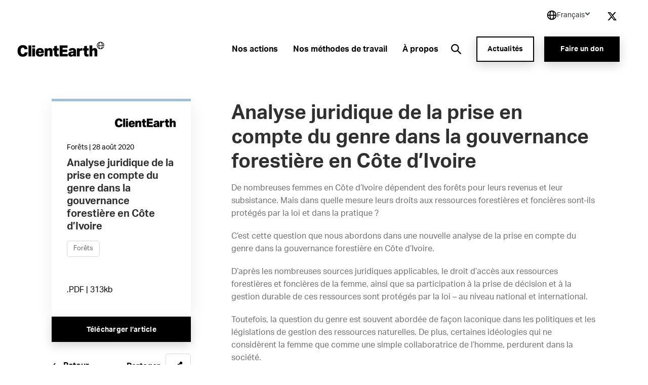

--- FILE ---
content_type: text/html; charset=utf-8
request_url: https://www.clientearth.fr/actualites/ressources/analyse-juridique-de-la-prise-en-compte-du-genre-dans-la-gouvernance-forestiere-en-cote-d-ivoire-1/
body_size: 21486
content:


<!DOCTYPE html>
<html lang="fr">

<head>

    <script nonce="tGI9vxgkb&#x2B;MfFzdZ03Ez7OeL">
        !function(T,l,y){var S=T.location,k="script",D="instrumentationKey",C="ingestionendpoint",I="disableExceptionTracking",E="ai.device.",b="toLowerCase",w="crossOrigin",N="POST",e="appInsightsSDK",t=y.name||"appInsights";(y.name||T[e])&&(T[e]=t);var n=T[t]||function(d){var g=!1,f=!1,m={initialize:!0,queue:[],sv:"5",version:2,config:d};function v(e,t){var n={},a="Browser";return n[E+"id"]=a[b](),n[E+"type"]=a,n["ai.operation.name"]=S&&S.pathname||"_unknown_",n["ai.internal.sdkVersion"]="javascript:snippet_"+(m.sv||m.version),{time:function(){var e=new Date;function t(e){var t=""+e;return 1===t.length&&(t="0"+t),t}return e.getUTCFullYear()+"-"+t(1+e.getUTCMonth())+"-"+t(e.getUTCDate())+"T"+t(e.getUTCHours())+":"+t(e.getUTCMinutes())+":"+t(e.getUTCSeconds())+"."+((e.getUTCMilliseconds()/1e3).toFixed(3)+"").slice(2,5)+"Z"}(),iKey:e,name:"Microsoft.ApplicationInsights."+e.replace(/-/g,"")+"."+t,sampleRate:100,tags:n,data:{baseData:{ver:2}}}}var h=d.url||y.src;if(h){function a(e){var t,n,a,i,r,o,s,c,u,p,l;g=!0,m.queue=[],f||(f=!0,t=h,s=function(){var e={},t=d.connectionString;if(t)for(var n=t.split(";"),a=0;a<n.length;a++){var i=n[a].split("=");2===i.length&&(e[i[0][b]()]=i[1])}if(!e[C]){var r=e.endpointsuffix,o=r?e.location:null;e[C]="https://"+(o?o+".":"")+"dc."+(r||"services.visualstudio.com")}return e}(),c=s[D]||d[D]||"",u=s[C],p=u?u+"/v2/track":d.endpointUrl,(l=[]).push((n="SDK LOAD Failure: Failed to load Application Insights SDK script (See stack for details)",a=t,i=p,(o=(r=v(c,"Exception")).data).baseType="ExceptionData",o.baseData.exceptions=[{typeName:"SDKLoadFailed",message:n.replace(/\./g,"-"),hasFullStack:!1,stack:n+"\nSnippet failed to load ["+a+"] -- Telemetry is disabled\nHelp Link: https://go.microsoft.com/fwlink/?linkid=2128109\nHost: "+(S&&S.pathname||"_unknown_")+"\nEndpoint: "+i,parsedStack:[]}],r)),l.push(function(e,t,n,a){var i=v(c,"Message"),r=i.data;r.baseType="MessageData";var o=r.baseData;return o.message='AI (Internal): 99 message:"'+("SDK LOAD Failure: Failed to load Application Insights SDK script (See stack for details) ("+n+")").replace(/\"/g,"")+'"',o.properties={endpoint:a},i}(0,0,t,p)),function(e,t){if(JSON){var n=T.fetch;if(n&&!y.useXhr)n(t,{method:N,body:JSON.stringify(e),mode:"cors"});else if(XMLHttpRequest){var a=new XMLHttpRequest;a.open(N,t),a.setRequestHeader("Content-type","application/json"),a.send(JSON.stringify(e))}}}(l,p))}function i(e,t){f||setTimeout(function(){!t&&m.core||a()},500)}var e=function(){var n=l.createElement(k);n.src=h;var e=y[w];return!e&&""!==e||"undefined"==n[w]||(n[w]=e),n.onload=i,n.onerror=a,n.onreadystatechange=function(e,t){"loaded"!==n.readyState&&"complete"!==n.readyState||i(0,t)},n}();y.ld<0?l.getElementsByTagName("head")[0].appendChild(e):setTimeout(function(){l.getElementsByTagName(k)[0].parentNode.appendChild(e)},y.ld||0)}try{m.cookie=l.cookie}catch(p){}function t(e){for(;e.length;)!function(t){m[t]=function(){var e=arguments;g||m.queue.push(function(){m[t].apply(m,e)})}}(e.pop())}var n="track",r="TrackPage",o="TrackEvent";t([n+"Event",n+"PageView",n+"Exception",n+"Trace",n+"DependencyData",n+"Metric",n+"PageViewPerformance","start"+r,"stop"+r,"start"+o,"stop"+o,"addTelemetryInitializer","setAuthenticatedUserContext","clearAuthenticatedUserContext","flush"]),m.SeverityLevel={Verbose:0,Information:1,Warning:2,Error:3,Critical:4};var s=(d.extensionConfig||{}).ApplicationInsightsAnalytics||{};if(!0!==d[I]&&!0!==s[I]){var c="onerror";t(["_"+c]);var u=T[c];T[c]=function(e,t,n,a,i){var r=u&&u(e,t,n,a,i);return!0!==r&&m["_"+c]({message:e,url:t,lineNumber:n,columnNumber:a,error:i}),r},d.autoExceptionInstrumented=!0}return m}(y.cfg);function a(){y.onInit&&y.onInit(n)}(T[t]=n).queue&&0===n.queue.length?(n.queue.push(a),n.trackPageView({})):a()}(window,document,{
src: "https://js.monitor.azure.com/scripts/b/ai.2.min.js", // The SDK URL Source
crossOrigin: "anonymous", 
cfg: { // Application Insights Configuration
    connectionString: 'InstrumentationKey=27ad4d2d-1876-41f7-b224-ddd1af4cc416;IngestionEndpoint=https://uksouth-0.in.applicationinsights.azure.com/;LiveEndpoint=https://uksouth.livediagnostics.monitor.azure.com/;ApplicationId=de0f16f8-41c3-46d4-b8cb-5d6645d6d404'
}});
    </script>

    <link rel="preconnect" href="https://www.googletagmanager.com">
    <link rel="preconnect" href="https://www.google-analytics.com">
    <link rel="preconnect" href="https://apikeys.civiccomputing.com">

    
    <!-- Deny all cookies until they are consented to using CookieControl -->
    <script nonce="tGI9vxgkb&#x2B;MfFzdZ03Ez7OeL">
        // Define a gtag function for when Google Tag Manager hasn't been loaded
        window.dataLayer = window.dataLayer || [];

        function gtag() { dataLayer.push(arguments); }

        // Deny Analytics and AdSense cookies
        gtag('consent',
            'default',
            {
                'ad_storage': 'denied',
                'analytics_storage': 'denied'
            });

    </script>
    <script nonce="tGI9vxgkb&#x2B;MfFzdZ03Ez7OeL">

        (function(w, d, s, l, i) {
            w[l] = w[l] || [];
            w[l].push({
                'gtm.start':
                    new Date().getTime(),
                event: 'gtm.js'
            });
            var f = d.getElementsByTagName(s)[0],
                j = d.createElement(s),
                dl = l != 'dataLayer' ? '&l=' + l : '';
            j.async = true;
            j.src =
                'https://www.googletagmanager.com/gtm.js?id=' + i + dl;
            var n = d.querySelector('[nonce]');
            n && j.setAttribute('nonce', n.nonce || n.getAttribute('nonce'));
            f.parentNode.insertBefore(j, f);
        })(window, document, 'script', 'dataLayer', 'GTM-NNLDBS7');
    </script>

    



<meta charset="utf-8">
<meta http-equiv="Content-type" content="text/html; charset=UTF-8" />
<meta http-equiv="X-UA-Compatible" content="IE=edge">
<meta name="pinterest" content="nopin" />
<meta name="viewport" content="width=device-width, initial-scale=1.0">
<title data-suffix="| ClientEarth">Analyse juridique de la prise en compte du genre dans la gouvernance foresti&#xE8;re en C&#xF4;te d&#x2019;Ivoire | ClientEarth</title>
    
<meta name="description" content="Analyse juridique de la prise en compte du genre dans la gouvernance foresti&#xE8;re en C&#xF4;te d&#x2019;Ivoire">
    <link rel="canonical" href="https://www.clientearth.fr/actualites/ressources/analyse-juridique-de-la-prise-en-compte-du-genre-dans-la-gouvernance-forestiere-en-cote-d-ivoire-1/" />






<link rel="icon" type="image/x-icon" href="/favicon.ico" />
<link rel="shortcut icon" type="image/x-icon" href="/favicon.ico" />



<link rel="apple-touch-icon" sizes="180x180" href="/assets/images/apple-touch-icon.png">
<link rel="icon" type="image/png" sizes="32x32" href="/assets/images/favicon-32x32.png">
<link rel="icon" type="image/png" sizes="16x16" href="/assets/images/favicon-16x16.png">
<link rel="manifest" href="/site.webmanifest">
<meta name="msapplication-TileColor" content="#da532c">
<meta name="theme-color" content="#ffffff">




<!--Twitter Card Meta-->
<meta name="twitter:card" content="summary_large_image">
<meta name="twitter:title" content="Analyse juridique de la prise en compte du genre dans la gouvernance foresti&#xE8;re en C&#xF4;te d&#x2019;Ivoire | ClientEarth">
<meta name="twitter:description" content="Analyse juridique de la prise en compte du genre dans la gouvernance foresti&#xE8;re en C&#xF4;te d&#x2019;Ivoire">
<meta name="twitter:image" content="/media/n5ze25m1/clientearth-globe.jpg?v=1db61b803ee0990">

<!--Open Graph Meta-->
<meta property="og:title" name="og:title" content="Analyse juridique de la prise en compte du genre dans la gouvernance foresti&#xE8;re en C&#xF4;te d&#x2019;Ivoire | ClientEarth">
<meta property="og:description" name="og:description" content="Analyse juridique de la prise en compte du genre dans la gouvernance foresti&#xE8;re en C&#xF4;te d&#x2019;Ivoire">
<meta property="og:url" content="https://www.clientearth.fr/actualites/ressources/analyse-juridique-de-la-prise-en-compte-du-genre-dans-la-gouvernance-forestiere-en-cote-d-ivoire-1/">
<meta property="og:image" content="/media/n5ze25m1/clientearth-globe.jpg?v=1db61b803ee0990">


    
<script type="application/ld+json">
       {
  "@context": "https://schema.org",
  "@graph": [
    {
      "@type": "WebSite",
      "@id": "https://www.clientearth.fr#website",
      "url": "https://www.clientearth.fr",
      "name": "ClientEarth (FR)",
      "description": "Une organisation environnementale",
      "inLanguage": "fr"
    },
    {
      "datePublished": "2021-09-24T08:50:56Z",
      "dateModified": "2025-01-08T11:10:37.697Z",
      "@type": "WebPage",
      "@id": "https://www.clientearth.fr/actualites/ressources/analyse-juridique-de-la-prise-en-compte-du-genre-dans-la-gouvernance-forestiere-en-cote-d-ivoire-1/#webpage",
      "url": "https://www.clientearth.fr/actualites/ressources/analyse-juridique-de-la-prise-en-compte-du-genre-dans-la-gouvernance-forestiere-en-cote-d-ivoire-1/",
      "name": "Analyse juridique de la prise en compte du genre dans la gouvernance forestière en Côte d’Ivoire (1)",
      "description": "Analyse juridique de la prise en compte du genre dans la gouvernance forestière en Côte d’Ivoire",
      "inLanguage": "fr",
      "isPartOf": {
        "@id": "https://www.clientearth.fr#website"
      }
    }
  ]
}
</script>



    <link rel="preload" as="style" href="https://use.typekit.net/ecj5fyj.css">
    <link rel="preload" as="style" href="/assets/css/print.css">
    <link rel="preload" as="style" href="/assets/css/styles.css">

    <link rel="stylesheet" media="print" href="/assets/css/print.css">
    <link rel="stylesheet" href="/assets/css/styles.css">


    <script type='text/javascript' defer src='/assets/scripts/plugins/jquery.min.js'></script>
<script type='text/javascript' defer src='/assets/scripts/plugins/svg4everybody.min.js'></script>
<script type='text/javascript' defer src='/assets/scripts/plugins/aos.min.js'></script>
<script type='text/javascript' defer src='/assets/scripts/cookies.min.js'></script>
<script type='text/javascript' defer src='/assets/scripts/all.min.js'></script>
<script type='text/javascript' defer src='/assets/scripts/plugins/vue.min.js'></script>
<script type='text/javascript' defer src='/assets/scripts/plugins/update-links-by-locale.min.js'></script>
<script type='text/javascript' defer src='/assets/scripts/views/mobileRegionSelector.min.js'></script>
<script type='text/javascript' defer src='/assets/scripts/views/utilityNav.min.js'></script>
<script type='text/javascript' defer src='/assets/scripts/views/geolocationBanner.min.js'></script>
<script type='text/javascript' defer src='/assets/scripts/components/copyURL.min.js'></script>
<script type='text/javascript' defer src='/assets/scripts/components/headerScroll.min.js'></script>
<script type='text/javascript' defer src='/assets/scripts/apps/mobilemenu/mobileMenu.umd.min.js'></script>
<script type='text/javascript' defer src='/assets/scripts/apps/smsitesearch/smSiteSearch.umd.min.js'></script>
<script type='text/javascript' defer src='/assets/scripts/views/geolocationPopUp.min.js'></script>


</head>

<body class="preload fr">
    <a tabindex="0" href="#main" class="skipToContent">Skip to content</a>
    
    
<noscript>
    <iframe src="https://www.googletagmanager.com/ns.html?id=GTM-NNLDBS7" height="0" width="0" aria-hidden="true" title="google tag manager" class="noscript-google"></iframe>
</noscript>




    <header class="mainHeader scrollActive " id="js-mainHeader">

        

<link rel="stylesheet" href="/assets/css/views/geolocationBanner.css">

<div class="geolocationConfirmedBanner">
    <div class="container">
        <div class="innerDiv">
            <div class="confirmationDiv">
                <div class="tick">
                    <svg xmlns="http://www.w3.org/2000/svg" width="24" height="25" viewBox="0 0 24 25" fill="none" role="img" aria-hidden="true">
                        <path d="M9.00002 16.7L4.80002 12.5L3.40002 13.9L9.00002 19.5L21 7.50001L19.6 6.10001L9.00002 16.7Z" fill="black" />
                    </svg>
                </div>
                <h2 class="text">Location successfully changed to Fran&#xE7;ais</h2>
            </div>
            <button class="closeBanner" aria-label="Close geolocation confirmation banner">
                <svg xmlns="http://www.w3.org/2000/svg" width="24" height="24" viewBox="0 0 24 24" fill="none" role="img" aria-hidden="true">
                    <path d="M18.3 5.70998C18.2075 5.61728 18.0976 5.54373 17.9766 5.49355C17.8557 5.44337 17.726 5.41754 17.595 5.41754C17.464 5.41754 17.3344 5.44337 17.2134 5.49355C17.0924 5.54373 16.9825 5.61728 16.89 5.70998L12 10.59L7.11001 5.69998C7.01743 5.6074 6.90752 5.53396 6.78655 5.48385C6.66559 5.43375 6.53594 5.40796 6.40501 5.40796C6.27408 5.40796 6.14443 5.43375 6.02347 5.48385C5.9025 5.53396 5.79259 5.6074 5.70001 5.69998C5.60743 5.79256 5.53399 5.90247 5.48388 6.02344C5.43378 6.1444 5.40799 6.27405 5.40799 6.40498C5.40799 6.53591 5.43378 6.66556 5.48388 6.78652C5.53399 6.90749 5.60743 7.0174 5.70001 7.10998L10.59 12L5.70001 16.89C5.60743 16.9826 5.53399 17.0925 5.48388 17.2134C5.43378 17.3344 5.40799 17.464 5.40799 17.595C5.40799 17.7259 5.43378 17.8556 5.48388 17.9765C5.53399 18.0975 5.60743 18.2074 5.70001 18.3C5.79259 18.3926 5.9025 18.466 6.02347 18.5161C6.14443 18.5662 6.27408 18.592 6.40501 18.592C6.53594 18.592 6.66559 18.5662 6.78655 18.5161C6.90752 18.466 7.01743 18.3926 7.11001 18.3L12 13.41L16.89 18.3C16.9826 18.3926 17.0925 18.466 17.2135 18.5161C17.3344 18.5662 17.4641 18.592 17.595 18.592C17.7259 18.592 17.8556 18.5662 17.9766 18.5161C18.0975 18.466 18.2074 18.3926 18.3 18.3C18.3926 18.2074 18.466 18.0975 18.5161 17.9765C18.5662 17.8556 18.592 17.7259 18.592 17.595C18.592 17.464 18.5662 17.3344 18.5161 17.2134C18.466 17.0925 18.3926 16.9826 18.3 16.89L13.41 12L18.3 7.10998C18.68 6.72998 18.68 6.08998 18.3 5.70998Z" fill="black" />
                </svg>
            </button>
        </div>
    </div>
</div>

        <div class="container">
            <div class="inner">

                




<div class="utilityNav" cookieName="LocalisationCookie">
    <div class="regionDiv">
        <button class="hoverSection" aria-expanded="false">
            <div class="currentRegion">
                <svg class="globeIcon" xmlns="http://www.w3.org/2000/svg" width="18" height="18" viewBox="0 0 18 18" fill="none" role="img" aria-hidden="true">
                    <path d="M9.00033 0.666672C4.40533 0.666672 0.666992 4.405 0.666992 9C0.666992 13.595 4.40533 17.3333 9.00033 17.3333C13.5953 17.3333 17.3337 13.595 17.3337 9C17.3337 4.405 13.5953 0.666672 9.00033 0.666672ZM15.6095 8.16667H13.3062C13.2034 6.34271 12.6931 4.56498 11.8128 2.96417C12.833 3.44088 13.716 4.16784 14.3798 5.07743C15.0436 5.98703 15.4666 7.04972 15.6095 8.16667ZM9.44199 2.35584C10.3045 3.4925 11.4645 5.50584 11.6312 8.16667H6.52533C6.64116 6.00334 7.35366 3.97667 8.56783 2.35501C8.71116 2.34667 8.85449 2.33334 9.00033 2.33334C9.14949 2.33334 9.29533 2.34667 9.44199 2.35584ZM6.24032 2.93917C5.42033 4.51501 4.94699 6.30167 4.85866 8.16667H2.39116C2.53513 7.03987 2.96419 5.96842 3.63774 5.05369C4.31128 4.13895 5.20706 3.41116 6.24032 2.93917ZM2.39116 9.83334H4.86949C4.98283 11.8158 5.42366 13.565 6.16616 15.025C5.15132 14.5466 4.27343 13.8202 3.61362 12.9127C2.95382 12.0053 2.53338 10.9462 2.39116 9.83334ZM8.54199 15.6442C7.37449 14.2292 6.68533 12.2467 6.53449 9.83334H11.6287C11.4553 12.1442 10.6978 14.1633 9.45949 15.6433C9.30783 15.6533 9.15616 15.6667 9.00033 15.6667C8.84533 15.6667 8.69449 15.6533 8.54199 15.6442ZM11.8845 15.0008C12.6803 13.5058 13.1662 11.75 13.2937 9.83334H15.6087C15.468 10.9369 15.0536 11.9878 14.4032 12.8903C13.7527 13.7928 12.8869 14.5184 11.8845 15.0008Z" fill="black" />
                </svg>
                <h2 class="selectedRegionName">Fran&#xE7;ais</h2>
                <svg class="arrow active" xmlns="http://www.w3.org/2000/svg" width="11" height="10" viewBox="0 0 11 10" fill="none" role="img" aria-hidden="true">
                    <rect x="10.4502" y="5" width="2" height="7" transform="rotate(135 10.4502 5)" fill="#333F48" />
                    <rect x="1.96484" y="6.41422" width="2" height="7" transform="rotate(-135 1.96484 6.41422)" fill="#333F48" />
                </svg>
            </div>
        </button>
        <ul class="regionDropdown">
            <li class="prompt">Select a region</li>
            <li class="regionOption" siteID="8701" siteURL="https://www.clientearth.org/">
                <a href="https://www.clientearth.org/">
                    English (Global)
                </a>
            </li>
            <li class="regionOption" siteID="8702" siteURL="https://www.clientearth.asia/">
                <a href="https://www.clientearth.asia/">
                    English (Asia)
                </a>
            </li>
            <li class="regionOption" siteID="8703" siteURL="https://www.clientearth.us/">
                <a href="https://www.clientearth.us/">
                    English (USA)
                </a>
            </li>
            <li class="regionOption" siteID="8704" siteURL="https://www.clientearth.cn/">
                <a href="https://www.clientearth.cn/">
                    &#x4E2D;&#x6587;
                </a>
            </li>
            <li class="regionOption" siteID="8705" siteURL="https://www.clientearth.de/">
                <a href="https://www.clientearth.de/">
                    Deutsch
                </a>
            </li>
            <li class="regionOption" siteID="8706" siteURL="https://www.clientearth.es/">
                <a href="https://www.clientearth.es/">
                    Espa&#xF1;ol
                </a>
            </li>
            <li class="selected">
                <a href="https://www.clientearth.fr/">
                    Fran&#xE7;ais
                </a>
            </li>
            <li class="regionOption" siteID="8708" siteURL="https://www.clientearth.jp/">
                <a href="https://www.clientearth.jp/">
                    &#x65E5;&#x672C;&#x8A9E;
                </a>
            </li>
            <li class="regionOption" siteID="8709" siteURL="https://www.clientearth.pl/">
                <a href="https://www.clientearth.pl/">
                    Polski
                </a>
            </li>
        </ul>
    </div>

    <div class="socialContainer">
    <p>Suivre notre travail</p>

    <ul class="socialLinks">
            <li class="Twitter">
                
    <a href="https://www.twitter.com/clientearthfr" rel=" noopener" target="_blank" class="Twitter">
        <span class="sr-only">Link to Twitter</span>
        <svg xmlns="http://www.w3.org/2000/svg" width="26px" viewBox="0 0 512 512" aria-hidden="true" role="img">
    <!--! Font Awesome Free 6.4.2 by fontawesome - https://fontawesome.com License - https://fontawesome.com/license (Commercial License) Copyright 2023 Fonticons, Inc. -->
    <path d="M389.2 48h70.6L305.6 224.2 487 464H345L233.7 318.6 106.5 464H35.8L200.7 275.5 26.8 48H172.4L272.9 180.9 389.2 48zM364.4 421.8h39.1L151.1 88h-42L364.4 421.8z" />
</svg>
    </a>

            </li>
    </ul>
</div>


</div>

                <a href="/" class="headerLogo" aria-label="Lien vers la page d&#x2019;accueil">
                    <img src="/media/k3ui35eg/ce-lockup-logo.png?width=185&amp;amp;format=webp&amp;amp;v=1db61b88f6b1d00" loading="lazy" alt="Client earth logo" role="presentation">
                </a>


                <div class="mobileIcons">
                    <button class="mobileSearchIcon" id="js-mobileSearchIcon">
                        <svg id="searchIcon" xmlns="http://www.w3.org/2000/svg" viewBox="0 0 18 18" width="18px" aria-hidden="true" role="presentation">
                            <path d="M17.875 16.46l-4-4.005c-.13-.132-.274-.25-.43-.35l-1-.69c2.057-2.549 2.076-6.184.046-8.754C10.461.091 6.924-.727 3.973.69 1.023 2.107-.554 5.382.178 8.575c.731 3.194 3.575 5.454 6.847 5.442 1.588 0 3.13-.54 4.37-1.532l.75 1.002c.089.129.19.25.3.36l4 4.005c.094.095.222.148.355.148.133 0 .261-.053.355-.148l.7-.7c.19-.189.199-.493.02-.692zm-10.85-4.445c-2.761 0-5-2.241-5-5.006s2.239-5.006 5-5.006 5 2.241 5 5.006c0 1.328-.527 2.6-1.464 3.54-.938.938-2.21 1.466-3.536 1.466z"></path>
                        </svg>
                    </button>

                    <div class="mobileMenu" id="js-mobileMenu" tabindex="0">
                        <span class="line"></span>
                        <span class="bottomLine"></span>
                    </div>
                </div>


    <nav class="navLinks">
        <ul>
                <li>
                    
<a href="/nos-actions/" rel="" target="" class="hasMega hasHover" id="nosactions8713">

    <span class="hover">
        Nos actions
    </span>
</a>
                </li>
                <li>
                    
<a href="/nos-methodes-de-travail/" rel="" target="" class=" hasHover" id="nosm&#xE9;thodesdetravail8725">

    <span class="hover">
        Nos m&#xE9;thodes de travail
    </span>
</a>
                </li>
                <li>
                    
<a href="/a-propos/" rel="" target="" class="hasMega hasHover" id="&#xE0;propos8732">

    <span class="hover">
        &#xC0; propos
    </span>
</a>
                </li>
        </ul>
    </nav>
            <nav class="megaMenu nosactions8713" tabindex="0">
                <div class="container">
                    <div class="megaInner">
                        <div class="left">
                            <h2>Un avenir o&#xF9; les &#xEA;tres humains et la plan&#xE8;te prosp&#xE8;rent ensemble n&#x2019;est pas seulement possible, c&#x2019;est indispensable.</h2>
                            <ul>
                                    <li>
                                            <a href="/nos-actions/nos-motivations/" rel="" target="_blank" class=" ctaLink">
        <span class="hover">
            D&#xE9;couvrir nos luttes
            <span class="sr-only">Ouvre une nouvelle fen&#xEA;tre</span>
        </span>
        <svg id="ctaArrow" xmlns="http://www.w3.org/2000/svg" viewBox="0 0 18 14" width="18px" aria-hidden="true"
     role="presentation">
    <path fill-rule="evenodd" d="M10.89 0l6.363 6.364-1.414 1.414-5.657 5.657-1.414-1.414 4.708-4.711H0v-2h13.37L9.475 1.414 10.889 0z" />
</svg>

    </a>

                                    </li>
                                    <li>
                                            <a href="/nos-actions/nos-priorites/" rel="" class=" ctaLink">
        <span class="hover">
            Nos priorit&#xE9;s
        </span>
        <svg id="ctaArrow" xmlns="http://www.w3.org/2000/svg" viewBox="0 0 18 14" width="18px" aria-hidden="true"
     role="presentation">
    <path fill-rule="evenodd" d="M10.89 0l6.363 6.364-1.414 1.414-5.657 5.657-1.414-1.414 4.708-4.711H0v-2h13.37L9.475 1.414 10.889 0z" />
</svg>

    </a>

                                    </li>
                            </ul>
                        </div>
                        <div class="right">
                                <div class="col ">
                                        <h3>
<a href="/nos-actions/nos-motivations/" rel="" class=" hasHover">

    <span class="hover">
        Nos motivations
    </span>
</a></h3>
                                    <ul>
                                            <li>
                                                
<a href="/nos-actions/nos-motivations/proteger-les-forets/" rel="" class=" hasHover">

    <span class="hover">
        Prot&#xE9;ger les for&#xEA;ts
    </span>
</a>
                                            </li>
                                            <li>
                                                
<a href="/nos-actions/nos-motivations/lutter-contre-le-changement-climatique/" rel="" class=" hasHover">

    <span class="hover">
        Lutter contre le changement climatique
    </span>
</a>
                                            </li>
                                            <li>
                                                
<a href="/nos-actions/nos-motivations/mettre-fin-a-la-pollution/" rel="" class=" hasHover">

    <span class="hover">
        Mettre fin &#xE0; la pollution
    </span>
</a>
                                            </li>
                                            <li>
                                                
<a href="/nos-actions/nos-motivations/renforcer-l-etat-de-droit/" rel="" class=" hasHover">

    <span class="hover">
        Renforcer l&#x2019;&#xC9;tat de droit
    </span>
</a>
                                            </li>
                                            <li>
                                                
<a href="/nos-actions/nos-motivations/defendre-la-vie-sauvage-et-les-habitats/" rel="" class=" hasHover">

    <span class="hover">
        D&#xE9;fendre la vie sauvage et les habitats
    </span>
</a>
                                            </li>
                                    </ul>
                                </div>
                                <div class="col ">
                                        <h3>
<a href="/nos-actions/nos-priorites/" rel="" class=" hasHover">

    <span class="hover">
        Nos priorit&#xE9;s
    </span>
</a></h3>
                                    <ul>
                                            <li>
                                                
<a href="/nos-actions/nos-priorites/les-forets-et-leurs-communautes/" rel="" class=" hasHover">

    <span class="hover">
        Les for&#xEA;ts et leurs communaut&#xE9;s
    </span>
</a>
                                            </li>
                                            <li>
                                                
<a href="/nos-actions/nos-priorites/les-forets-et-le-commerce/" rel="" class=" hasHover">

    <span class="hover">
        Les for&#xEA;ts et le commerce
    </span>
</a>
                                            </li>
                                    </ul>
                                </div>
                        </div>
                    </div>
                </div>
            </nav>
            <nav class="megaMenu &#xE0;propos8732" tabindex="0">
                <div class="container">
                    <div class="megaInner">
                        <div class="left">
                            <h2>Transparence </h2>
                            <ul>
                            </ul>
                        </div>
                        <div class="right">
                                <div class="col ">
                                        <h3>
<a href="https://www.clientearth.org/about/who-we-are/transparency/" rel=" noopener" class=" hasHover">

    <span class="hover">
        Transparence
    </span>
</a></h3>
                                    <ul>
                                    </ul>
                                </div>
                        </div>
                    </div>
                </div>
            </nav>
                    <div class="headerSearch">
                        <div class="searchInputContainer">
                            <form action="/actualites/ressources/analyse-juridique-de-la-prise-en-compte-du-genre-dans-la-gouvernance-forestiere-en-cote-d-ivoire-1/" method="get">
                                <label for="headerSearchInput" class="sr-only">
                                    Recherche par mot cl&#xE9;
                                </label>
                                <input id="headerSearchInput" name="query" type="text"
                                       placeholder="Recherche par mot cl&#xE9;"
                                       aria-label="Appuyer sur Entr&#xE9;e pour lancer la recherche" />
                            </form>
                        </div>

                        <div class="searchIcons" id="js-searchIcon" tabindex="0"
                             aria-label="Ouvrir/fermer la recherche">
                            <span class="search">
                                <svg id="searchIcon" xmlns="http://www.w3.org/2000/svg" viewBox="0 0 18 18" width="18px" aria-hidden="true" role="presentation">
    <path d="M17.875 16.46l-4-4.005c-.13-.132-.274-.25-.43-.35l-1-.69c2.057-2.549 2.076-6.184.046-8.754C10.461.091 6.924-.727 3.973.69 1.023 2.107-.554 5.382.178 8.575c.731 3.194 3.575 5.454 6.847 5.442 1.588 0 3.13-.54 4.37-1.532l.75 1.002c.089.129.19.25.3.36l4 4.005c.094.095.222.148.355.148.133 0 .261-.053.355-.148l.7-.7c.19-.189.199-.493.02-.692zm-10.85-4.445c-2.761 0-5-2.241-5-5.006s2.239-5.006 5-5.006 5 2.241 5 5.006c0 1.328-.527 2.6-1.464 3.54-.938.938-2.21 1.466-3.536 1.466z" />
</svg>

                            </span>
                            <span class="close">
                                <svg id="close" xmlns="http://www.w3.org/2000/svg" viewBox="0 0 12 13" width="12px"  aria-hidden="true" role="presentation">
    <path fill-rule="evenodd" d="M12.01 1.904L7.415 6.499l4.595 4.597-1.414 1.414L6 7.914 1.404 12.51-.01 11.096 4.586 6.5-.01 1.904 1.404.49 6 5.086 10.596.49l1.414 1.414z" />
</svg>

                            </span>
                        </div>
                    </div>
                    <div class="ctaButtons">
                            <nav class="navLinks">
        <ul>
                <li>
                    
<a href="/actualites/" rel="" target="" class="btn hasHover" id="actualit&#xE9;s1e6ed82e">

    <span class="hover">
        Actualit&#xE9;s
    </span>
</a>
                </li>
                <li>
                    
<a href="https://donate.clientearth.org/page/125607/donate/1" rel="" target="" class="btn hasHover" id="faireundon4a59a363">

    <span class="hover">
        Faire un don
    </span>
</a>
                </li>
        </ul>
    </nav>

                    </div>
            </div>
        </div>
    </header>
<div class="mobileNav">
    <div class="mobileNavLinksDiv">
        <div id="sm-mobile-menu" data-currentpageid="10851" data-root="8707"></div>
    </div>

    



<section class="mobileRegionSelector">
    <div class="regionSelector" cookieName="LocalisationCookie">
        <div class="mobilePrompt">
            <button class="title">Select a region</button>
        </div>
        <ul>
                    <li class= "regionOption" siteURL="https://www.clientearth.org/" siteID="8701">
                        <a href="https://www.clientearth.org/">
                            <span>English (Global)</span>
                        </a>
                    </li>
                    <li class= "regionOption" siteURL="https://www.clientearth.asia/" siteID="8702">
                        <a href="https://www.clientearth.asia/">
                            <span>English (Asia)</span>
                        </a>
                    </li>
                    <li class= "regionOption" siteURL="https://www.clientearth.us/" siteID="8703">
                        <a href="https://www.clientearth.us/">
                            <span>English (USA)</span>
                        </a>
                    </li>
                    <li class= "regionOption" siteURL="https://www.clientearth.cn/" siteID="8704">
                        <a href="https://www.clientearth.cn/">
                            <span>&#x4E2D;&#x6587;</span>
                        </a>
                    </li>
                    <li class= "regionOption" siteURL="https://www.clientearth.de/" siteID="8705">
                        <a href="https://www.clientearth.de/">
                            <span>Deutsch</span>
                        </a>
                    </li>
                    <li class= "regionOption" siteURL="https://www.clientearth.es/" siteID="8706">
                        <a href="https://www.clientearth.es/">
                            <span>Espa&#xF1;ol</span>
                        </a>
                    </li>
                    <li class="selected">
                        <a href="https://www.clientearth.fr/">
                            <span>Fran&#xE7;ais</span>
                        </a>
                    </li>
                    <li class= "regionOption" siteURL="https://www.clientearth.jp/" siteID="8708">
                        <a href="https://www.clientearth.jp/">
                            <span>&#x65E5;&#x672C;&#x8A9E;</span>
                        </a>
                    </li>
                    <li class= "regionOption" siteURL="https://www.clientearth.pl/" siteID="8709">
                        <a href="https://www.clientearth.pl/">
                            <span>Polski</span>
                        </a>
                    </li>
        </ul>
    </div>

    <button class="currentRegion">
        <svg class="globeIcon" xmlns="http://www.w3.org/2000/svg" width="18" height="18" viewBox="0 0 18 18" fill="none" role="img" aria-hidden="true" >
            <path d="M9.00033 0.666672C4.40533 0.666672 0.666992 4.405 0.666992 9C0.666992 13.595 4.40533 17.3333 9.00033 17.3333C13.5953 17.3333 17.3337 13.595 17.3337 9C17.3337 4.405 13.5953 0.666672 9.00033 0.666672ZM15.6095 8.16667H13.3062C13.2034 6.34271 12.6931 4.56498 11.8128 2.96417C12.833 3.44088 13.716 4.16784 14.3798 5.07743C15.0436 5.98703 15.4666 7.04972 15.6095 8.16667ZM9.44199 2.35584C10.3045 3.4925 11.4645 5.50584 11.6312 8.16667H6.52533C6.64116 6.00334 7.35366 3.97667 8.56783 2.35501C8.71116 2.34667 8.85449 2.33334 9.00033 2.33334C9.14949 2.33334 9.29533 2.34667 9.44199 2.35584ZM6.24032 2.93917C5.42033 4.51501 4.94699 6.30167 4.85866 8.16667H2.39116C2.53513 7.03987 2.96419 5.96842 3.63774 5.05369C4.31128 4.13895 5.20706 3.41116 6.24032 2.93917ZM2.39116 9.83334H4.86949C4.98283 11.8158 5.42366 13.565 6.16616 15.025C5.15132 14.5466 4.27343 13.8202 3.61362 12.9127C2.95382 12.0053 2.53338 10.9462 2.39116 9.83334ZM8.54199 15.6442C7.37449 14.2292 6.68533 12.2467 6.53449 9.83334H11.6287C11.4553 12.1442 10.6978 14.1633 9.45949 15.6433C9.30783 15.6533 9.15616 15.6667 9.00033 15.6667C8.84533 15.6667 8.69449 15.6533 8.54199 15.6442ZM11.8845 15.0008C12.6803 13.5058 13.1662 11.75 13.2937 9.83334H15.6087C15.468 10.9369 15.0536 11.9878 14.4032 12.8903C13.7527 13.7928 12.8869 14.5184 11.8845 15.0008Z" fill="black" />
        </svg>
        <h2 class="selectedRegionName">Fran&#xE7;ais</h2>
    </button>
</section>

    <div class="socialContainer">
    <p>Suivre notre travail</p>

    <ul class="socialLinks">
            <li class="Twitter">
                
    <a href="https://www.twitter.com/clientearthfr" rel=" noopener" target="_blank" class="Twitter">
        <span class="sr-only">Link to Twitter</span>
        <svg xmlns="http://www.w3.org/2000/svg" width="26px" viewBox="0 0 512 512" aria-hidden="true" role="img">
    <!--! Font Awesome Free 6.4.2 by fontawesome - https://fontawesome.com License - https://fontawesome.com/license (Commercial License) Copyright 2023 Fonticons, Inc. -->
    <path d="M389.2 48h70.6L305.6 224.2 487 464H345L233.7 318.6 106.5 464H35.8L200.7 275.5 26.8 48H172.4L272.9 180.9 389.2 48zM364.4 421.8h39.1L151.1 88h-42L364.4 421.8z" />
</svg>
    </a>

            </li>
    </ul>
</div>


    
    <div class="ctaButtons">
        

<a href="/actualites/" rel="" class="btn hasHover" id="">

    <span class="hover">
        Actualit&#xE9;s
    </span>
</a>
<a href="https://donate.clientearth.org/page/125607/donate/1" rel=" noopener" target="_blank" class="btn hasHover" id="">
        <span class="sr-only">Ouvre une nouvelle fen&#xEA;tre</span>

    <span class="hover">
        Faire un don
    </span>
</a>

    </div>


    <span tabindex="0" class="sr-only" id="mobReturn">Return to mob menu</span>
</div>
    <div class="searchOverlay" id="js-searchOverlay">
        <div class="overlayLogoClose">
            <div class="container">
                <div class="inner">
                    <a href="/" class="searchOverlayLogo" aria-label="Lien vers la page d&#x2019;accueil">
                        <img src="/assets/images/clientearthLogo.svg" loading="lazy" alt="Client earth logo"
                             role="presentation">
                    </a>

                    <button class="searchOverlayClose" tabindex="0" id="js-searchOverlayClose"
                            aria-label="Fermer la recherche">
                        <svg id="close" xmlns="http://www.w3.org/2000/svg" viewBox="0 0 12 13" width="12px"  aria-hidden="true" role="presentation">
    <path fill-rule="evenodd" d="M12.01 1.904L7.415 6.499l4.595 4.597-1.414 1.414L6 7.914 1.404 12.51-.01 11.096 4.586 6.5-.01 1.904 1.404.49 6 5.086 10.596.49l1.414 1.414z" />
</svg>

                    </button>
                </div>

                <div class="overlaySearchContent">
                    <div class="overlaySearchInputContainer">
                        <p>Recherche par mot cl&#xE9;</p>

                        <div class="headerSearchMobile" id="js-headerSearchMobile">
                            <div class="searchInputContainer">
                                <form action="/actualites/ressources/analyse-juridique-de-la-prise-en-compte-du-genre-dans-la-gouvernance-forestiere-en-cote-d-ivoire-1/" method="get">
                                    <label for="headerSearchInput" class="sr-only">
                                        Recherche par mot cl&#xE9;
                                    </label>
                                    <input id="headerSearchInput" name="query" type="text"
                                           placeholder="Recherche par mot cl&#xE9;"
                                           aria-label="Appuyer sur Entr&#xE9;e pour lancer la recherche" />
                                </form>
                            </div>

                            <button class="searchIcons" id="js-searchIconMobile"
                                 aria-label="Ouvrir/fermer la recherche">
                                <span class="close">
                                    <svg id="close" xmlns="http://www.w3.org/2000/svg" viewBox="0 0 12 13" width="12px"  aria-hidden="true" role="presentation">
    <path fill-rule="evenodd" d="M12.01 1.904L7.415 6.499l4.595 4.597-1.414 1.414L6 7.914 1.404 12.51-.01 11.096 4.586 6.5-.01 1.904 1.404.49 6 5.086 10.596.49l1.414 1.414z" />
</svg>

                                </span>
                            </button>
                        </div>
                    </div>
                </div>
            </div>
        </div>

<div id="sm-site-search" data-showkeywords="True" data-filtergroupids="8933,8949,8998"
    data-filteryear="True" data-parentid="8707" data-pagesize="10"
    data-locale="fr"
    data-title="Recherche"></div>

    </div>



<link rel="stylesheet" href="/assets/css/views/pages/resources/resourceItem.css" />


<section class="resourceItem">
    <div class="container">
        <div class="inner">
            <div class="stickyLeft">
                <div class="content">
                    <div class="card ">
                        <div class="image">
                            <img src="/assets/images/clientearthLogo.svg" loading="lazy" alt="" role="presentation">
                        </div>
                        <p class="meta">

                            For&#xEA;ts | 28 ao&#xFB;t 2020

                        </p>
                        <h5 class="title">Analyse juridique de la prise en compte du genre dans la gouvernance foresti&#xE8;re en C&#xF4;te d&#x2019;Ivoire</h5>


<div class="tags">
        <div class="tag">For&#xEA;ts</div>
</div>
<p class="file">
.PDF | 313kb                        </p>
                    </div>
                    <a href="/media/0a5hzo3u/2020-08-28-analyse-juridique-de-la-prise-en-compte-du-genre-dans-la-gouvernance-forestiere-en-cote-divoire-coll-fr.pdf" class="btn">
                        T&#xE9;l&#xE9;charger l&#x2019;article
                    </a>


                    <div class="links">
                        <a href="/actualites/ressources/" aria-label="go back a page" class="back">
                            <svg id="ctaArrow" xmlns="http://www.w3.org/2000/svg" viewBox="0 0 18 14" width="18px" aria-hidden="true"
     role="presentation">
    <path fill-rule="evenodd" d="M10.89 0l6.363 6.364-1.414 1.414-5.657 5.657-1.414-1.414 4.708-4.711H0v-2h13.37L9.475 1.414 10.889 0z" />
</svg>

                            <p>Retour</p>
                        </a>
                        

<div class="socialShareHover">

    <button class="socialOpen" aria-label="open social share" tabindex="0">
        <p>
            Partager
        </p>
        <svg id="socialShare" xmlns="http://www.w3.org/2000/svg" viewBox="0 0 24 24" width="24px" aria-hidden="true" role="presentation">
    <path d="M21 19.003C21 20.658 19.657 22 18 22s-3-1.342-3-2.997c-.005-.084-.005-.167 0-.25.017-.193-.075-.378-.24-.48l-6.54-3.817c-.165-.105-.375-.105-.54 0-.49.351-1.077.543-1.68.55-1.657 0-3-1.342-3-2.997C3 10.353 4.343 9.01 6 9.01c.601 0 1.187.186 1.68.53.165.105.375.105.54 0l6.55-3.817c.154-.1.242-.276.23-.46-.005-.083-.005-.166 0-.25-.008-1.407.965-2.63 2.339-2.94 1.374-.31 2.778.376 3.377 1.65.598 1.274.229 2.793-.888 3.65-1.116.858-2.68.824-3.758-.081l-6.84 3.996c-.165.102-.257.287-.24.48.013.166.013.333 0 .5-.017.192.075.377.24.479l6.55 3.817c.165.105.375.105.54 0 .49-.355 1.076-.55 1.68-.56 1.657 0 3 1.342 3 2.998z" />
</svg>

    </button>
    <div class="socialShareHoverLinks">
        <ul>
                <li>
                    <a href="https://www.facebook.com/sharer.php?u=https://www.clientearth.fr/actualites/ressources/analyse-juridique-de-la-prise-en-compte-du-genre-dans-la-gouvernance-forestiere-en-cote-d-ivoire-1/" class="facebook">
                        <svg id="facebook"
     xmlns="http://www.w3.org/2000/svg"
     viewBox="0 0 26 26"
     width="26px"
     aria-hidden="true"
     role="presentation">
    <path fill-rule="evenodd"
          d="M26 13.08C26 5.855 20.18 0 13 0S0 5.856 0 13.08C0 19.606 4.754 25.018 10.969 26v-9.14H7.668v-3.78h3.301v-2.882c0-3.278 1.941-5.089 4.91-5.089 1.423 0 2.91.256 2.91.256v3.218h-1.64c-1.614 0-2.118 1.008-2.118 2.044v2.452h3.606l-.576 3.781h-3.03V26C21.246 25.019 26 19.607 26 13.08" />
</svg>

                        <span>
                            Facebook
                        </span>
                    </a>
                </li>
                <li>
                    <a href="https://twitter.com/share?url=https://www.clientearth.fr/actualites/ressources/analyse-juridique-de-la-prise-en-compte-du-genre-dans-la-gouvernance-forestiere-en-cote-d-ivoire-1/" class="twitter">
                        <svg xmlns="http://www.w3.org/2000/svg" width="26px" viewBox="0 0 512 512" aria-hidden="true" role="img">
    <!--! Font Awesome Free 6.4.2 by fontawesome - https://fontawesome.com License - https://fontawesome.com/license (Commercial License) Copyright 2023 Fonticons, Inc. -->
    <path d="M389.2 48h70.6L305.6 224.2 487 464H345L233.7 318.6 106.5 464H35.8L200.7 275.5 26.8 48H172.4L272.9 180.9 389.2 48zM364.4 421.8h39.1L151.1 88h-42L364.4 421.8z" />
</svg>
                        <span>
                            Twitter
                        </span>
                    </a>
                </li>
                <li>
                    <a href="https://www.linkedin.com/shareArticle?mini=true&amp;url=https://www.clientearth.fr/actualites/ressources/analyse-juridique-de-la-prise-en-compte-du-genre-dans-la-gouvernance-forestiere-en-cote-d-ivoire-1/" class="linkedin">
                        <svg id="linkedin"
     xmlns="http://www.w3.org/2000/svg"
     viewBox="0 0 26 26"
     width="26px"
     aria-hidden="true"
     role="presentation">
    <path fill-rule="evenodd"
          d="M21.667 20.583h-3.25v-6.07c0-3.65-4.334-3.373-4.334 0v6.07h-3.25V8.667h3.25v1.912c1.513-2.802 7.584-3.009 7.584 2.682v7.322zM7.042 7.293c-1.047 0-1.896-.856-1.896-1.911 0-1.055.85-1.911 1.896-1.911 1.046 0 1.896.856 1.896 1.911 0 1.055-.849 1.911-1.896 1.911zm-1.625 13.29h3.25V8.667h-3.25v11.916zM20.583 0H5.417C2.426 0 0 2.426 0 5.417v15.166C0 23.574 2.426 26 5.417 26h15.166C23.576 26 26 23.574 26 20.583V5.417C26 2.426 23.576 0 20.583 0z" />
</svg>

                        <span>
                            Linkedin
                        </span>
                    </a>
                </li>
                <li>
                    <a href="https://www.threads.net/intent/post?url=https://www.clientearth.fr/actualites/ressources/analyse-juridique-de-la-prise-en-compte-du-genre-dans-la-gouvernance-forestiere-en-cote-d-ivoire-1/" class="thread">
                        <svg xmlns="http://www.w3.org/2000/svg" viewBox="0 0 448 512" aria-hidden="true" role="presentation"><!--!Font Awesome Free 6.5.2 by fontawesome - https://fontawesome.com License - https://fontawesome.com/license/free Copyright 2024 Fonticons, Inc.--><path d="M331.5 235.7c2.2 .9 4.2 1.9 6.3 2.8c29.2 14.1 50.6 35.2 61.8 61.4c15.7 36.5 17.2 95.8-30.3 143.2c-36.2 36.2-80.3 52.5-142.6 53h-.3c-70.2-.5-124.1-24.1-160.4-70.2c-32.3-41-48.9-98.1-49.5-169.6V256v-.2C17 184.3 33.6 127.2 65.9 86.2C102.2 40.1 156.2 16.5 226.4 16h.3c70.3 .5 124.9 24 162.3 69.9c18.4 22.7 32 50 40.6 81.7l-40.4 10.8c-7.1-25.8-17.8-47.8-32.2-65.4c-29.2-35.8-73-54.2-130.5-54.6c-57 .5-100.1 18.8-128.2 54.4C72.1 146.1 58.5 194.3 58 256c.5 61.7 14.1 109.9 40.3 143.3c28 35.6 71.2 53.9 128.2 54.4c51.4-.4 85.4-12.6 113.7-40.9c32.3-32.2 31.7-71.8 21.4-95.9c-6.1-14.2-17.1-26-31.9-34.9c-3.7 26.9-11.8 48.3-24.7 64.8c-17.1 21.8-41.4 33.6-72.7 35.3c-23.6 1.3-46.3-4.4-63.9-16c-20.8-13.8-33-34.8-34.3-59.3c-2.5-48.3 35.7-83 95.2-86.4c21.1-1.2 40.9-.3 59.2 2.8c-2.4-14.8-7.3-26.6-14.6-35.2c-10-11.7-25.6-17.7-46.2-17.8H227c-16.6 0-39 4.6-53.3 26.3l-34.4-23.6c19.2-29.1 50.3-45.1 87.8-45.1h.8c62.6 .4 99.9 39.5 103.7 107.7l-.2 .2zm-156 68.8c1.3 25.1 28.4 36.8 54.6 35.3c25.6-1.4 54.6-11.4 59.5-73.2c-13.2-2.9-27.8-4.4-43.4-4.4c-4.8 0-9.6 .1-14.4 .4c-42.9 2.4-57.2 23.2-56.2 41.8l-.1 .1z" /></svg>
                        <span>
                            Thread
                        </span>
                    </a>
                </li>
            <li>
                <a href="mailto:?body=https://www.clientearth.fr/actualites/ressources/analyse-juridique-de-la-prise-en-compte-du-genre-dans-la-gouvernance-forestiere-en-cote-d-ivoire-1/" class="email">
                    <svg id="email" xmlns="http://www.w3.org/2000/svg" viewBox="0 0 26 22" width="26px" aria-hidden="true" role="presentation">
    <path d="M23.4.142H2.6C1.164.142 0 1.317 0 2.767v15.75c0 1.45 1.164 2.625 2.6 2.625h20.8c1.436 0 2.6-1.175 2.6-2.625V2.767c0-1.45-1.164-2.625-2.6-2.625zm0 9.188l-8.255 5.84c-1.288.91-3.002.91-4.29 0L2.6 9.33V6.573l9.555 6.76c.508.356 1.182.356 1.69 0l9.555-6.76V9.33z" />
</svg>

                    <span>
                        E-mail
                    </span>
                </a>
            </li>
            <li>
                <a href="javascript:void(0)" class="copy js-copyURL">
                    <svg id="copy" xmlns="http://www.w3.org/2000/svg" viewBox="0 0 26 29" width="26px" aria-hidden="true" role="presentation">
    <path d="M15.814 9.142c1.198 0 2.156 1.012 2.186 2.276v14.448c0 1.264-.988 2.276-2.156 2.276H2.156C.958 28.142 0 27.1 0 25.866V11.418c0-1.264.958-2.276 2.156-2.276zm.03 1.929H2.156c-.18 0-.329.158-.329.347v14.416c0 .19.15.348.33.348h13.687c.18 0 .329-.158.329-.348V11.418c0-.19-.15-.347-.33-.347zM23.84.142c1.2 0 2.16 1.013 2.16 2.28v14.44c0 1.267-.99 2.28-2.16 2.28H20.6v-1.9h3.24c.18 0 .33-.158.33-.348V2.422c0-.19-.15-.348-.33-.348H10.13c-.18 0-.33.158-.33.348v5.32H8v-5.32c0-1.267.96-2.28 2.16-2.28z" />
</svg>

                    <span>
                        Copier
                    </span>
                </a>
            </li>
        </ul>
        </div>
    </div>

                    </div>
                </div>
            </div>

            <div class="blockWrapper">
                <h1 class="h3">Analyse juridique de la prise en compte du genre dans la gouvernance foresti&#xE8;re en C&#xF4;te d&#x2019;Ivoire</h1>

<p>De nombreuses femmes en Côte d’Ivoire dépendent des forêts pour leurs revenus et leur subsistance. Mais dans quelle mesure leurs droits aux ressources forestières et foncières sont-ils protégés par la loi et dans la pratique ?</p>
<p>C’est cette question que nous abordons dans une nouvelle analyse de la prise en compte du genre dans la gouvernance forestière en Côte d’Ivoire.</p>
<p>D’après les nombreuses sources juridiques applicables, le droit d’accès aux ressources forestières et foncières de la femme, ainsi que sa participation à la prise de décision et à la gestion durable de ces ressources sont protégés par la loi – au niveau national et international.</p>
<p>Toutefois, la question du genre est souvent abordée de façon laconique dans les politiques et les législations de gestion des ressources naturelles. De plus, certaines idéologies qui ne considèrent la femme que comme une simple collaboratrice de l’homme, perdurent dans la société.</p>
<p>De ce fait, les droits des femmes ne sont pas pleinement respectés et leur rôle dans la gouvernance forestière est limité dans la pratique.</p>
<p>Il est primordial de mentionner de façon explicite les droits de la femme dans des textes juridiques – ce qui nécessitera bien évidemment des réformes. Des réformes juridiques forestières et foncières étant en cours en Côte d’Ivoire, il semble que l’opportunité de changer les choses se présente.</p>
            </div>
        </div>
    </div>
</section>


<footer id="js-footer">
    <div class="container">
        <div class="itemContainer">

<div class="item">
    <h3>
        
<a href="/nos-actions/" rel="" class=" hasHover">

    <span class="hover">
        Nos actions
    </span>
</a>

            <span class="openCloseIcon" tabindex="0" aria-label="Ouvrir l&#x2019;item accord&#xE9;on"></span>
    </h3>


        <ul>
                <li>
                    
<a href="/nos-actions/nos-motivations/" rel="" class=" hasHover">

    <span class="hover">
        Nos motivations
    </span>
</a>
                </li>
                <li>
                    
<a href="/nos-actions/nos-priorites/les-forets-et-leurs-communautes/" rel="" class=" hasHover">

    <span class="hover">
        Les for&#xEA;ts et leurs communaut&#xE9;s
    </span>
</a>
                </li>
                <li>
                    
<a href="/nos-actions/nos-priorites/les-forets-et-le-commerce/" rel="" class=" hasHover">

    <span class="hover">
        Les for&#xEA;ts et le commerce
    </span>
</a>
                </li>
                <li>
                    
<a href="/acces-a-la-justice-pour-une-europe-plus-verte/" rel="" class=" hasHover">

    <span class="hover">
        Acc&#xE8;s &#xE0; la justice pour une Europe plus verte
    </span>
</a>
                </li>
        </ul>
</div>

<div class="item">
    <h3>
        
<a href="/a-propos/" rel="" class=" hasHover">

    <span class="hover">
        &#xC0; propos
    </span>
</a>

            <span class="openCloseIcon" tabindex="0" aria-label="Ouvrir l&#x2019;item accord&#xE9;on"></span>
    </h3>


        <ul>
                <li>
                    
<a href="https://jobs.clientearth.org/jobs/" rel=" noopener" target="_blank" class=" hasHover">
        <span class="sr-only">Ouvre une nouvelle fen&#xEA;tre</span>

    <span class="hover">
        Offres d&#x2019;emploi
    </span>
</a>
                </li>
        </ul>
</div>

<div class="item">
    <h3>
        
<a href="/actualites/" rel="" class=" hasHover">

    <span class="hover">
        Actualit&#xE9;s
    </span>
</a>

            <span class="openCloseIcon" tabindex="0" aria-label="Ouvrir l&#x2019;item accord&#xE9;on"></span>
    </h3>


        <ul>
                <li>
                    
<a href="/actualites/articles/" rel="" class=" hasHover">

    <span class="hover">
        Articles
    </span>
</a>
                </li>
                <li>
                    
<a href="/actualites/ressources/" rel="" class=" hasHover">

    <span class="hover">
        Ressources
    </span>
</a>
                </li>
        </ul>
</div>

<div class="item">
    <h3>
        
<a href="https://donate.clientearth.org/page/125607/donate/1" rel=" noopener" target="_blank" class=" hasHover">
        <span class="sr-only">Ouvre une nouvelle fen&#xEA;tre</span>

    <span class="hover">
        Faire un don
    </span>
</a>

    </h3>


</div>
        </div>

        <div class="lower">
                <p>&#xA9;Copyright 2008 - 2026 ClientEarth. All rights reserved.</p>


<a href="/avis-de-confidentialite/" rel="" class="lowerLink hasHover" id="">

    <span class="hover">
        Avis de confidentialit&#xE9;
    </span>
</a>
<a href="/tellus-notre-canal-de-signalement/" rel="" target="" class="lowerLink hasHover" id="">

    <span class="hover">
        Signaler une pr&#xE9;occupation ou plainte
    </span>
</a>
                <ul class="socialLinks">
                        <li class="twitter">
                            
    <a href="https://www.twitter.com/clientearthfr" rel=" noopener" target="_blank" class="Twitter">
        <span class="sr-only">Link to Twitter</span>
        <svg xmlns="http://www.w3.org/2000/svg" width="26px" viewBox="0 0 512 512" aria-hidden="true" role="img">
    <!--! Font Awesome Free 6.4.2 by fontawesome - https://fontawesome.com License - https://fontawesome.com/license (Commercial License) Copyright 2023 Fonticons, Inc. -->
    <path d="M389.2 48h70.6L305.6 224.2 487 464H345L233.7 318.6 106.5 464H35.8L200.7 275.5 26.8 48H172.4L272.9 180.9 389.2 48zM364.4 421.8h39.1L151.1 88h-42L364.4 421.8z" />
</svg>
    </a>

                        </li>
                </ul>

        </div>

    <div class="bottomText">
            <h3 tabindex="0" aria-label="Ouvrir les informations sur l&#x2019;organisation">Donn&#xE9;es d&#x2019;immatriculation de l&#x2019;entreprise</h3>
        <p>ClientEarth est une organisation de droit environnemental &#xE0; but non lucratif, constitu&#xE9;e sous la forme d&#x2019;une soci&#xE9;t&#xE9; &#xE0; responsabilit&#xE9; limit&#xE9;e, enregistr&#xE9;e en Angleterre et au pays de Galles avec le num&#xE9;ro d&#x2019;entreprise 02863827 et enregistr&#xE9;e comme organisation caritative sous le num&#xE9;ro 1053988. Son si&#xE8;ge social enregistr&#xE9; au 10 Queen Street Place, Londres EC4R 1BE. Elle est enregistr&#xE9;e en Belgique en tant que ClientEarth AISBL, organisation internationale &#xE0; but non lucratif, sous le num&#xE9;ro d&#x2019;entreprise 0714.925.038. Elle est enregistr&#xE9;e en Allemagne en tant que ClientEarth GmbH, entreprise, sous le num&#xE9;ro HRB 202487 B. Elle est enregistr&#xE9;e en Pologne en tant que Fundacja ClientEarth, fondation, num&#xE9;ro KRS 0000364218, NIP 701025 4208. Elle est enregistr&#xE9;e aux &#xC9;tats-Unis en tant que ClientEarth US, organisation de type 501(c)(3), num&#xE9;ro EIN 81-0722756. Elle est enregistr&#xE9;e en Chine en tant que ClientEarth Beijing Representative Office, filiale, num&#xE9;ro G1110000MA0095H836. Elle est enregistr&#xE9;e au Japon, Ippan Shadan Hojin ClientEarth, num&#xE9;ro d&#x27;entreprise 6010405022079. Elle est enregistr&#xE9;e et soci&#xE9;t&#xE9; &#xE0; responsabilit&#xE9; limit&#xE9;e par garantie en Australie, ClientEarth Oceania Limited, num&#xE9;ro d&#x27;entreprise 664010655&#x200B;. Tous les contenus disponibles sur ce site Web ont &#xE9;t&#xE9; pr&#xE9;par&#xE9;s &#xE0; des fins d&#x2019;information g&#xE9;n&#xE9;rale uniquement, afin de vous permettre d&#x2019;en savoir plus sur ClientEarth, notre travail et les comp&#xE9;tences de notre personnel. Les informations pr&#xE9;sent&#xE9;es ne constituent pas des avis juridiques, ne peuvent servir de r&#xE9;f&#xE9;rence d&#x2019;action en tant que tels, peuvent ne pas &#xEA;tre &#xE0; jour et sont sujettes &#xE0; changement sans pr&#xE9;avis.</p>
    </div>

            <p class="mobileCopyright">&#xA9;Copyright 2008 - 2026 ClientEarth. All rights reserved.</p>

        <a href="/" class="footerLogo" aria-label=" ">
            <img src="/assets/images/clientearthLogo.svg" loading="lazy" alt="Client earth logo" role="presentation">
        </a>
    </div>

    <picture>
        <source srcset="/assets/images/footer/footer-image-desktop.jpg 1x, /assets/images/footer/footer-image-desktop@2x.jpg 2x" media="(min-width: 760px)">
        <source srcset="/assets/images/footer/footer-image-mobile.jpg 1x, /assets/images/footer/footer-image-mobile@2x.jpg 2x" media="(min-width: 0px)">
        <img src="/assets/images/footer/footer-image-desktop.jpg" loading="lazy" alt="" role="presentation" class="backgroundImage">
    </picture>
</footer>


<link rel="stylesheet" href="/assets/css/views/components/cookieBanner.css">

<!-- Latest Stable Version -->
<script type="text/javascript" src="https://cc.cdn.civiccomputing.com/9/cookieControl-9.x.min.js"></script>


<script nonce="tGI9vxgkb&#x2B;MfFzdZ03Ez7OeL">

  function modifyModal() {
    const toggles = $('.checkbox-toggle');
    setTimeout(function () {
      const analyticsActive = CookieControl.getCategoryConsent(0);
      const marketingActive = CookieControl.getCategoryConsent(1);
      const analyticsToggle = toggles.first();
      const marketingToggle = toggles.last();
      analyticsActive ? analyticsToggle.addClass('active') : analyticsToggle.removeClass('active');
      marketingActive ? marketingToggle.addClass('active') : marketingToggle.removeClass('active');
    });
  }

  function openSettings(event) {
    event.preventDefault();
    CookieControl.open();
  }

  const observerConfig = { childList: true, subtree: true };

  const callback = function (mutationsList, observer) {
    for (const mutation of mutationsList) {
      if (mutation.type === 'childList' && mutation.addedNodes.length > 0 && mutation.addedNodes[0].id === 'ccc-overlay') {
        modifyModal();
      }
    }
  };

  const observer = new MutationObserver(callback);
  setTimeout(function () {
    observer.observe(document.body, observerConfig);
  });

  window.dataLayer = window.dataLayer || [];
  function gtag() { dataLayer.push(arguments); }

  var config = {
    apiKey: '5f671866a09a68b650c55453f180d797c3a8b35b',
    product: 'PRO_MULTISITE',
    initialState: 'notify',
    position: 'LEFT',
      theme: 'DARK',
      setInnerHTML: true,
      rejectButton: true,
      notifyDismissButton: false,
    text: {
          title: 'Ce site utilise des cookies',
          intro: '<p>Certains de ces cookies sont essentiels, tandis que d&apos;autres nous aident à améliorer votre expérience en nous donnant des indications sur la façon dont le site est utilisé.<br /><a href="/avis-de-confidentialite/" title="Avis de confidentialité">Vous pouvez consulter notre politique de confidentialité ici</a>.</p>',
          necessaryTitle: 'Cookies indispensables',
          necessaryDescription: 'N&#xE9;cessaires au fonctionnement du site web.',
          notifyTitle: 'Votre choix concernant les cookies sur ce site',
          notifyDescription: '<p>Nous utilisons des cookies pour garantir le bon fonctionnement de notre site web et de nos services. Ces cookies sont nécessaires et sont définis automatiquement. Nous souhaitons également utiliser des cookies analytiques pour comprendre comment vous interagissez avec notre site et des cookies marketing pour fournir un contenu et des publicités personnalisés.<br />En cliquant sur "Accepter", vous acceptez que nous utilisions des cookies à des fins essentielles et non essentielles. Cliquez sur "Gérer les paramètres" pour choisir les types de cookies que vous souhaitez activer ou désactiver. Vous pouvez en savoir plus dans <a href="/avis-de-confidentialite/" title="Avis de confidentialité">notre politique de confidentialité.</a></p>',
          settings: 'G&#xE9;rer les param&#xE8;tres',
          reject: 'Indispensables seulement',
          rejectSettings: 'Indispensables seulement',
          accept: 'Accepter',
          acceptSettings: 'Accepter'
      },
      branding: {
          removeIcon: true,
          removeAbout: true
      },
      necessaryCookies: ['__cf_bm', '_GRECAPTCHA', 'UMB_UCONTEXT', 'UMB-XSRF-TOKEN', 'UMB_PREVIEW', 'UMB-WEBSITE-PREVIEW-ACCEPT', 'umb_installId',
          'UMB_UPDCHK', 'UMB-XSRF-V', 'TwoFactorRememberBrowser', 'LocalisationCookie'],
    optionalCookies: [
      {
        name: 'analytics',
        label: 'Cookies analytiques',
        description: 'Comptabilise le nombre de visiteurs et la fa&#xE7;on dont les visiteurs interagissent avec le site web.',
            cookies: ['_ga', '_ga_*', '_gat_UA-*', '_gid', '_hjid', 'DV', 'CONSENT', '1P_JAR', 'ai_user',
                'ai_session', '_BEAMER_USER_ID_*', '_BEAMER_FIRST_VISIT_*', '_hjKB', 'hjDonePolls', 'SID'],
        vendors: [{
          name: 'Google',
          url: 'https://policies.google.com/technologies/types?hl=en-US',
          description: 'Google Analytics'
        },
        {
          name: 'Hotjar',
          url: 'https://www.hotjar.com/legal/policies/privacy/',
          description: 'Hotjar analytics'
        }],
        onAccept: function () {
            modifyModal();

            gtag('consent', 'update', { 'analytics_storage': 'granted' });

            if (!localStorage.getItem("confirm-analytics-triggered")) {
                window.dataLayer.push({ 'event': 'confirm-analytics-cookies' });
                localStorage.setItem("confirm-analytics-triggered", "true");
            }
        },
        onRevoke: function () {
            modifyModal();

            gtag('consent', 'update', { 'analytics_storage': 'denied' });
            localStorage.removeItem("confirm-analytics-triggered");
        },
        recommendedState: true
      }, {
        name: 'marketing',
        label: 'Cookies marketing',
        description: 'Les cookies marketing nous aident &#xE0; fournir un contenu et un marketing personnalis&#xE9;s et &#xE0; vous montrer un contenu pertinent ailleurs sur Internet.',
            cookies: ['_gcl_au', '_fbp', 'SIDCC', 'APISID', '__Secure-3PAPISID', '__Secure-1PAPISID', 'SAPISID', 'HSID', '__Secure-3PSIDCC', '__Secure-3PSID', '__Secure-1PSID', 'ajs_anonymous_id'],
        vendors: [{
                name: 'Google AdSense',
                url: 'https://support.google.com/adsense/answer/7549925',
                description: 'Google AdSense'
            },
            {
                name: 'Facebook Pixel',
                url: 'https://www.facebook.com/business/learn/facebook-ads-pixel',
                description: 'Facebook Pixel'
            }],
        onAccept: function () {
            modifyModal();

            gtag('consent', 'update', { 'ad_storage': 'granted' });
            window.dataLayer.push({ 'event': 'confirm-marketing-cookies' });

            if (!localStorage.getItem("confirm-marketing-triggered")) {
                window.dataLayer.push({ 'event': 'confirm-marketing-cookies' });
                localStorage.setItem("confirm-marketing-triggered", "true");
            }

            
        },
        onRevoke: function () {
            modifyModal();

            gtag('consent', 'update', { 'ad_storage': 'denied' });
            window.dataLayer.push({ 'event': 'deny-marketing-cookies' });
            localStorage.removeItem("confirm-marketing-triggered", "true");

            
            // Facebook Pixel code
            !function(f, b, e, v, n, t, s){
                if (f.fbq) return; n = f.fbq = function(){
                    n.callMethod?
                        n.callMethod.apply(n, arguments):n.queue.push(arguments)}; if (!f._fbq) f._fbq = n;
                n.push = n; n.loaded = !0; n.version = '2.0'; n.queue =[]; t = b.createElement(e); t.async = !0;
                t.src = v; s = b.getElementsByTagName(e)[0]; s.parentNode.insertBefore(t, s)}
            (window,
                document, 'script', 'https://connect.facebook.net/en_US/fbevents.js');

            fbq('init', '');
            fbq('consent', 'revoke');
        },
        recommendedState: true
      }
    ]
  };

  CookieControl.load(config);

  window.addEventListener('DOMContentLoaded', (event) => {
    const settingsLink = document.getElementById('ccc-manage-settings');
    if (settingsLink) {
      settingsLink.onclick = openSettings;
    }
  });

</script>


</body>

</html>


--- FILE ---
content_type: text/javascript
request_url: https://www.clientearth.fr/assets/scripts/plugins/update-links-by-locale.min.js
body_size: 324
content:
function replaceLinksByLanguage(){var i=navigator.userLanguage||navigator.languages&&navigator.languages.length&&navigator.languages[0]||navigator.language||navigator.browserLanguage||navigator.systemLanguage||"en",n,r,t;i=i.toLowerCase();n="";switch(i){case"en-gb":n="donate.clientearth.org/page/113697";break;case"en-us":n="donate.clientearth.org/page/114529";break;case"de-de":n="donate.clientearth.org/page/114532"}if(n!=""){r="donate.clientearth.org/page/113697";t=document.querySelectorAll('[href*="'+r+'"]');for(let i=0;i<t.length;i++)t[i].outerHTML=t[i].outerHTML.replace(r,n)}}window.onload=replaceLinksByLanguage();

--- FILE ---
content_type: text/javascript
request_url: https://www.clientearth.fr/assets/scripts/apps/mobilemenu/mobileMenu.umd.min.js
body_size: 48277
content:
(function(e,t){"object"===typeof exports&&"object"===typeof module?module.exports=t(require("vue")):"function"===typeof define&&define.amd?define([],t):"object"===typeof exports?exports["mobileMenu"]=t(require("vue")):e["mobileMenu"]=t(e["Vue"])})("undefined"!==typeof self?self:this,(function(e){return function(e){var t={};function r(n){if(t[n])return t[n].exports;var o=t[n]={i:n,l:!1,exports:{}};return e[n].call(o.exports,o,o.exports,r),o.l=!0,o.exports}return r.m=e,r.c=t,r.d=function(e,t,n){r.o(e,t)||Object.defineProperty(e,t,{enumerable:!0,get:n})},r.r=function(e){"undefined"!==typeof Symbol&&Symbol.toStringTag&&Object.defineProperty(e,Symbol.toStringTag,{value:"Module"}),Object.defineProperty(e,"__esModule",{value:!0})},r.t=function(e,t){if(1&t&&(e=r(e)),8&t)return e;if(4&t&&"object"===typeof e&&e&&e.__esModule)return e;var n=Object.create(null);if(r.r(n),Object.defineProperty(n,"default",{enumerable:!0,value:e}),2&t&&"string"!=typeof e)for(var o in e)r.d(n,o,function(t){return e[t]}.bind(null,o));return n},r.n=function(e){var t=e&&e.__esModule?function(){return e["default"]}:function(){return e};return r.d(t,"a",t),t},r.o=function(e,t){return Object.prototype.hasOwnProperty.call(e,t)},r.p="",r(r.s="fae3")}({"00ee":function(e,t,r){var n=r("b622"),o=n("toStringTag"),i={};i[o]="z",e.exports="[object z]"===String(i)},"0366":function(e,t,r){var n=r("1c0b");e.exports=function(e,t,r){if(n(e),void 0===t)return e;switch(r){case 0:return function(){return e.call(t)};case 1:return function(r){return e.call(t,r)};case 2:return function(r,n){return e.call(t,r,n)};case 3:return function(r,n,o){return e.call(t,r,n,o)}}return function(){return e.apply(t,arguments)}}},"0538":function(e,t,r){"use strict";var n=r("1c0b"),o=r("861d"),i=[].slice,a={},u=function(e,t,r){if(!(t in a)){for(var n=[],o=0;o<t;o++)n[o]="a["+o+"]";a[t]=Function("C,a","return new C("+n.join(",")+")")}return a[t](e,r)};e.exports=Function.bind||function(e){var t=n(this),r=i.call(arguments,1),a=function(){var n=r.concat(i.call(arguments));return this instanceof a?u(t,n.length,n):t.apply(e,n)};return o(t.prototype)&&(a.prototype=t.prototype),a}},"057f":function(e,t,r){var n=r("fc6a"),o=r("241c").f,i={}.toString,a="object"==typeof window&&window&&Object.getOwnPropertyNames?Object.getOwnPropertyNames(window):[],u=function(e){try{return o(e)}catch(t){return a.slice()}};e.exports.f=function(e){return a&&"[object Window]"==i.call(e)?u(e):o(n(e))}},"06cf":function(e,t,r){var n=r("83ab"),o=r("d1e7"),i=r("5c6c"),a=r("fc6a"),u=r("c04e"),s=r("5135"),c=r("0cfb"),f=Object.getOwnPropertyDescriptor;t.f=n?f:function(e,t){if(e=a(e),t=u(t,!0),c)try{return f(e,t)}catch(r){}if(s(e,t))return i(!o.f.call(e,t),e[t])}},"0cfb":function(e,t,r){var n=r("83ab"),o=r("d039"),i=r("cc12");e.exports=!n&&!o((function(){return 7!=Object.defineProperty(i("div"),"a",{get:function(){return 7}}).a}))},"159b":function(e,t,r){var n=r("da84"),o=r("fdbc"),i=r("17c2"),a=r("9112");for(var u in o){var s=n[u],c=s&&s.prototype;if(c&&c.forEach!==i)try{a(c,"forEach",i)}catch(f){c.forEach=i}}},"17c2":function(e,t,r){"use strict";var n=r("b727").forEach,o=r("a640"),i=r("ae40"),a=o("forEach"),u=i("forEach");e.exports=a&&u?[].forEach:function(e){return n(this,e,arguments.length>1?arguments[1]:void 0)}},"19aa":function(e,t){e.exports=function(e,t,r){if(!(e instanceof t))throw TypeError("Incorrect "+(r?r+" ":"")+"invocation");return e}},"1be4":function(e,t,r){var n=r("d066");e.exports=n("document","documentElement")},"1c0b":function(e,t){e.exports=function(e){if("function"!=typeof e)throw TypeError(String(e)+" is not a function");return e}},"1c7e":function(e,t,r){var n=r("b622"),o=n("iterator"),i=!1;try{var a=0,u={next:function(){return{done:!!a++}},return:function(){i=!0}};u[o]=function(){return this},Array.from(u,(function(){throw 2}))}catch(s){}e.exports=function(e,t){if(!t&&!i)return!1;var r=!1;try{var n={};n[o]=function(){return{next:function(){return{done:r=!0}}}},e(n)}catch(s){}return r}},"1cdc":function(e,t,r){var n=r("342f");e.exports=/(iphone|ipod|ipad).*applewebkit/i.test(n)},"1d80":function(e,t){e.exports=function(e){if(void 0==e)throw TypeError("Can't call method on "+e);return e}},"1dde":function(e,t,r){var n=r("d039"),o=r("b622"),i=r("2d00"),a=o("species");e.exports=function(e){return i>=51||!n((function(){var t=[],r=t.constructor={};return r[a]=function(){return{foo:1}},1!==t[e](Boolean).foo}))}},2266:function(e,t,r){var n=r("825a"),o=r("e95a"),i=r("50c4"),a=r("0366"),u=r("35a1"),s=r("9bdd"),c=function(e,t){this.stopped=e,this.result=t},f=e.exports=function(e,t,r,f,l){var p,d,h,v,y,m,g,b=a(t,r,f?2:1);if(l)p=e;else{if(d=u(e),"function"!=typeof d)throw TypeError("Target is not iterable");if(o(d)){for(h=0,v=i(e.length);v>h;h++)if(y=f?b(n(g=e[h])[0],g[1]):b(e[h]),y&&y instanceof c)return y;return new c(!1)}p=d.call(e)}m=p.next;while(!(g=m.call(p)).done)if(y=s(p,b,g.value,f),"object"==typeof y&&y&&y instanceof c)return y;return new c(!1)};f.stop=function(e){return new c(!0,e)}},2366:function(e,t){for(var r=[],n=0;n<256;++n)r[n]=(n+256).toString(16).substr(1);function o(e,t){var n=t||0,o=r;return[o[e[n++]],o[e[n++]],o[e[n++]],o[e[n++]],"-",o[e[n++]],o[e[n++]],"-",o[e[n++]],o[e[n++]],"-",o[e[n++]],o[e[n++]],"-",o[e[n++]],o[e[n++]],o[e[n++]],o[e[n++]],o[e[n++]],o[e[n++]]].join("")}e.exports=o},"23cb":function(e,t,r){var n=r("a691"),o=Math.max,i=Math.min;e.exports=function(e,t){var r=n(e);return r<0?o(r+t,0):i(r,t)}},"23e7":function(e,t,r){var n=r("da84"),o=r("06cf").f,i=r("9112"),a=r("6eeb"),u=r("ce4e"),s=r("e893"),c=r("94ca");e.exports=function(e,t){var r,f,l,p,d,h,v=e.target,y=e.global,m=e.stat;if(f=y?n:m?n[v]||u(v,{}):(n[v]||{}).prototype,f)for(l in t){if(d=t[l],e.noTargetGet?(h=o(f,l),p=h&&h.value):p=f[l],r=c(y?l:v+(m?".":"#")+l,e.forced),!r&&void 0!==p){if(typeof d===typeof p)continue;s(d,p)}(e.sham||p&&p.sham)&&i(d,"sham",!0),a(f,l,d,e)}}},"241c":function(e,t,r){var n=r("ca84"),o=r("7839"),i=o.concat("length","prototype");t.f=Object.getOwnPropertyNames||function(e){return n(e,i)}},"25f0":function(e,t,r){"use strict";var n=r("6eeb"),o=r("825a"),i=r("d039"),a=r("ad6d"),u="toString",s=RegExp.prototype,c=s[u],f=i((function(){return"/a/b"!=c.call({source:"a",flags:"b"})})),l=c.name!=u;(f||l)&&n(RegExp.prototype,u,(function(){var e=o(this),t=String(e.source),r=e.flags,n=String(void 0===r&&e instanceof RegExp&&!("flags"in s)?a.call(e):r);return"/"+t+"/"+n}),{unsafe:!0})},2626:function(e,t,r){"use strict";var n=r("d066"),o=r("9bf2"),i=r("b622"),a=r("83ab"),u=i("species");e.exports=function(e){var t=n(e),r=o.f;a&&t&&!t[u]&&r(t,u,{configurable:!0,get:function(){return this}})}},"2cf4":function(e,t,r){var n,o,i,a=r("da84"),u=r("d039"),s=r("c6b6"),c=r("0366"),f=r("1be4"),l=r("cc12"),p=r("1cdc"),d=a.location,h=a.setImmediate,v=a.clearImmediate,y=a.process,m=a.MessageChannel,g=a.Dispatch,b=0,w={},E="onreadystatechange",x=function(e){if(w.hasOwnProperty(e)){var t=w[e];delete w[e],t()}},S=function(e){return function(){x(e)}},_=function(e){x(e.data)},O=function(e){a.postMessage(e+"",d.protocol+"//"+d.host)};h&&v||(h=function(e){var t=[],r=1;while(arguments.length>r)t.push(arguments[r++]);return w[++b]=function(){("function"==typeof e?e:Function(e)).apply(void 0,t)},n(b),b},v=function(e){delete w[e]},"process"==s(y)?n=function(e){y.nextTick(S(e))}:g&&g.now?n=function(e){g.now(S(e))}:m&&!p?(o=new m,i=o.port2,o.port1.onmessage=_,n=c(i.postMessage,i,1)):!a.addEventListener||"function"!=typeof postMessage||a.importScripts||u(O)||"file:"===d.protocol?n=E in l("script")?function(e){f.appendChild(l("script"))[E]=function(){f.removeChild(this),x(e)}}:function(e){setTimeout(S(e),0)}:(n=O,a.addEventListener("message",_,!1))),e.exports={set:h,clear:v}},"2d00":function(e,t,r){var n,o,i=r("da84"),a=r("342f"),u=i.process,s=u&&u.versions,c=s&&s.v8;c?(n=c.split("."),o=n[0]+n[1]):a&&(n=a.match(/Edge\/(\d+)/),(!n||n[1]>=74)&&(n=a.match(/Chrome\/(\d+)/),n&&(o=n[1]))),e.exports=o&&+o},3410:function(e,t,r){var n=r("23e7"),o=r("d039"),i=r("7b0b"),a=r("e163"),u=r("e177"),s=o((function(){a(1)}));n({target:"Object",stat:!0,forced:s,sham:!u},{getPrototypeOf:function(e){return a(i(e))}})},"342f":function(e,t,r){var n=r("d066");e.exports=n("navigator","userAgent")||""},"35a1":function(e,t,r){var n=r("f5df"),o=r("3f8c"),i=r("b622"),a=i("iterator");e.exports=function(e){if(void 0!=e)return e[a]||e["@@iterator"]||o[n(e)]}},"37e8":function(e,t,r){var n=r("83ab"),o=r("9bf2"),i=r("825a"),a=r("df75");e.exports=n?Object.defineProperties:function(e,t){i(e);var r,n=a(t),u=n.length,s=0;while(u>s)o.f(e,r=n[s++],t[r]);return e}},"3bbe":function(e,t,r){var n=r("861d");e.exports=function(e){if(!n(e)&&null!==e)throw TypeError("Can't set "+String(e)+" as a prototype");return e}},"3ca3":function(e,t,r){"use strict";var n=r("6547").charAt,o=r("69f3"),i=r("7dd0"),a="String Iterator",u=o.set,s=o.getterFor(a);i(String,"String",(function(e){u(this,{type:a,string:String(e),index:0})}),(function(){var e,t=s(this),r=t.string,o=t.index;return o>=r.length?{value:void 0,done:!0}:(e=n(r,o),t.index+=e.length,{value:e,done:!1})}))},"3f8c":function(e,t){e.exports={}},4160:function(e,t,r){"use strict";var n=r("23e7"),o=r("17c2");n({target:"Array",proto:!0,forced:[].forEach!=o},{forEach:o})},"428f":function(e,t,r){var n=r("da84");e.exports=n},4362:function(e,t,r){t.nextTick=function(e){var t=Array.prototype.slice.call(arguments);t.shift(),setTimeout((function(){e.apply(null,t)}),0)},t.platform=t.arch=t.execPath=t.title="browser",t.pid=1,t.browser=!0,t.env={},t.argv=[],t.binding=function(e){throw new Error("No such module. (Possibly not yet loaded)")},function(){var e,n="/";t.cwd=function(){return n},t.chdir=function(t){e||(e=r("df7c")),n=e.resolve(t,n)}}(),t.exit=t.kill=t.umask=t.dlopen=t.uptime=t.memoryUsage=t.uvCounters=function(){},t.features={}},"44ad":function(e,t,r){var n=r("d039"),o=r("c6b6"),i="".split;e.exports=n((function(){return!Object("z").propertyIsEnumerable(0)}))?function(e){return"String"==o(e)?i.call(e,""):Object(e)}:Object},"44d2":function(e,t,r){var n=r("b622"),o=r("7c73"),i=r("9bf2"),a=n("unscopables"),u=Array.prototype;void 0==u[a]&&i.f(u,a,{configurable:!0,value:o(null)}),e.exports=function(e){u[a][e]=!0}},"44de":function(e,t,r){var n=r("da84");e.exports=function(e,t){var r=n.console;r&&r.error&&(1===arguments.length?r.error(e):r.error(e,t))}},4522:function(e,t,r){"use strict";r.d(t,"a",(function(){return n}));var n={msRestVersion:"2.0.8",HTTP:"http:",HTTPS:"https:",HTTP_PROXY:"HTTP_PROXY",HTTPS_PROXY:"HTTPS_PROXY",HttpConstants:{HttpVerbs:{PUT:"PUT",GET:"GET",DELETE:"DELETE",POST:"POST",MERGE:"MERGE",HEAD:"HEAD",PATCH:"PATCH"},StatusCodes:{TooManyRequests:429}},HeaderConstants:{AUTHORIZATION:"authorization",AUTHORIZATION_SCHEME:"Bearer",RETRY_AFTER:"Retry-After",USER_AGENT:"User-Agent"}}},4840:function(e,t,r){var n=r("825a"),o=r("1c0b"),i=r("b622"),a=i("species");e.exports=function(e,t){var r,i=n(e).constructor;return void 0===i||void 0==(r=n(i)[a])?t:o(r)}},4930:function(e,t,r){var n=r("d039");e.exports=!!Object.getOwnPropertySymbols&&!n((function(){return!String(Symbol())}))},"4ae1":function(e,t,r){var n=r("23e7"),o=r("d066"),i=r("1c0b"),a=r("825a"),u=r("861d"),s=r("7c73"),c=r("0538"),f=r("d039"),l=o("Reflect","construct"),p=f((function(){function e(){}return!(l((function(){}),[],e)instanceof e)})),d=!f((function(){l((function(){}))})),h=p||d;n({target:"Reflect",stat:!0,forced:h,sham:h},{construct:function(e,t){i(e),a(t);var r=arguments.length<3?e:i(arguments[2]);if(d&&!p)return l(e,t,r);if(e==r){switch(t.length){case 0:return new e;case 1:return new e(t[0]);case 2:return new e(t[0],t[1]);case 3:return new e(t[0],t[1],t[2]);case 4:return new e(t[0],t[1],t[2],t[3])}var n=[null];return n.push.apply(n,t),new(c.apply(e,n))}var o=r.prototype,f=s(u(o)?o:Object.prototype),h=Function.apply.call(e,f,t);return u(h)?h:f}})},"4d64":function(e,t,r){var n=r("fc6a"),o=r("50c4"),i=r("23cb"),a=function(e){return function(t,r,a){var u,s=n(t),c=o(s.length),f=i(a,c);if(e&&r!=r){while(c>f)if(u=s[f++],u!=u)return!0}else for(;c>f;f++)if((e||f in s)&&s[f]===r)return e||f||0;return!e&&-1}};e.exports={includes:a(!0),indexOf:a(!1)}},"4df4":function(e,t,r){"use strict";var n=r("0366"),o=r("7b0b"),i=r("9bdd"),a=r("e95a"),u=r("50c4"),s=r("8418"),c=r("35a1");e.exports=function(e){var t,r,f,l,p,d,h=o(e),v="function"==typeof this?this:Array,y=arguments.length,m=y>1?arguments[1]:void 0,g=void 0!==m,b=c(h),w=0;if(g&&(m=n(m,y>2?arguments[2]:void 0,2)),void 0==b||v==Array&&a(b))for(t=u(h.length),r=new v(t);t>w;w++)d=g?m(h[w],w):h[w],s(r,w,d);else for(l=b.call(h),p=l.next,r=new v;!(f=p.call(l)).done;w++)d=g?i(l,m,[f.value,w],!0):f.value,s(r,w,d);return r.length=w,r}},"50c4":function(e,t,r){var n=r("a691"),o=Math.min;e.exports=function(e){return e>0?o(n(e),9007199254740991):0}},5135:function(e,t){var r={}.hasOwnProperty;e.exports=function(e,t){return r.call(e,t)}},5692:function(e,t,r){var n=r("c430"),o=r("c6cd");(e.exports=function(e,t){return o[e]||(o[e]=void 0!==t?t:{})})("versions",[]).push({version:"3.6.5",mode:n?"pure":"global",copyright:"© 2020 Denis Pushkarev (zloirock.ru)"})},"56ef":function(e,t,r){var n=r("d066"),o=r("241c"),i=r("7418"),a=r("825a");e.exports=n("Reflect","ownKeys")||function(e){var t=o.f(a(e)),r=i.f;return r?t.concat(r(e)):t}},5899:function(e,t){e.exports="\t\n\v\f\r                　\u2028\u2029\ufeff"},"58a8":function(e,t,r){var n=r("1d80"),o=r("5899"),i="["+o+"]",a=RegExp("^"+i+i+"*"),u=RegExp(i+i+"*$"),s=function(e){return function(t){var r=String(n(t));return 1&e&&(r=r.replace(a,"")),2&e&&(r=r.replace(u,"")),r}};e.exports={start:s(1),end:s(2),trim:s(3)}},"5c6c":function(e,t){e.exports=function(e,t){return{enumerable:!(1&e),configurable:!(2&e),writable:!(4&e),value:t}}},6547:function(e,t,r){var n=r("a691"),o=r("1d80"),i=function(e){return function(t,r){var i,a,u=String(o(t)),s=n(r),c=u.length;return s<0||s>=c?e?"":void 0:(i=u.charCodeAt(s),i<55296||i>56319||s+1===c||(a=u.charCodeAt(s+1))<56320||a>57343?e?u.charAt(s):i:e?u.slice(s,s+2):a-56320+(i-55296<<10)+65536)}};e.exports={codeAt:i(!1),charAt:i(!0)}},"65f0":function(e,t,r){var n=r("861d"),o=r("e8b5"),i=r("b622"),a=i("species");e.exports=function(e,t){var r;return o(e)&&(r=e.constructor,"function"!=typeof r||r!==Array&&!o(r.prototype)?n(r)&&(r=r[a],null===r&&(r=void 0)):r=void 0),new(void 0===r?Array:r)(0===t?0:t)}},"69f3":function(e,t,r){var n,o,i,a=r("7f9a"),u=r("da84"),s=r("861d"),c=r("9112"),f=r("5135"),l=r("f772"),p=r("d012"),d=u.WeakMap,h=function(e){return i(e)?o(e):n(e,{})},v=function(e){return function(t){var r;if(!s(t)||(r=o(t)).type!==e)throw TypeError("Incompatible receiver, "+e+" required");return r}};if(a){var y=new d,m=y.get,g=y.has,b=y.set;n=function(e,t){return b.call(y,e,t),t},o=function(e){return m.call(y,e)||{}},i=function(e){return g.call(y,e)}}else{var w=l("state");p[w]=!0,n=function(e,t){return c(e,w,t),t},o=function(e){return f(e,w)?e[w]:{}},i=function(e){return f(e,w)}}e.exports={set:n,get:o,has:i,enforce:h,getterFor:v}},"6eeb":function(e,t,r){var n=r("da84"),o=r("9112"),i=r("5135"),a=r("ce4e"),u=r("8925"),s=r("69f3"),c=s.get,f=s.enforce,l=String(String).split("String");(e.exports=function(e,t,r,u){var s=!!u&&!!u.unsafe,c=!!u&&!!u.enumerable,p=!!u&&!!u.noTargetGet;"function"==typeof r&&("string"!=typeof t||i(r,"name")||o(r,"name",t),f(r).source=l.join("string"==typeof t?t:"")),e!==n?(s?!p&&e[t]&&(c=!0):delete e[t],c?e[t]=r:o(e,t,r)):c?e[t]=r:a(t,r)})(Function.prototype,"toString",(function(){return"function"==typeof this&&c(this).source||u(this)}))},7156:function(e,t,r){var n=r("861d"),o=r("d2bb");e.exports=function(e,t,r){var i,a;return o&&"function"==typeof(i=t.constructor)&&i!==r&&n(a=i.prototype)&&a!==r.prototype&&o(e,a),e}},7418:function(e,t){t.f=Object.getOwnPropertySymbols},"746f":function(e,t,r){var n=r("428f"),o=r("5135"),i=r("e538"),a=r("9bf2").f;e.exports=function(e){var t=n.Symbol||(n.Symbol={});o(t,e)||a(t,e,{value:i.f(e)})}},7591:function(e,t){},7839:function(e,t){e.exports=["constructor","hasOwnProperty","isPrototypeOf","propertyIsEnumerable","toLocaleString","toString","valueOf"]},"7b0b":function(e,t,r){var n=r("1d80");e.exports=function(e){return Object(n(e))}},"7c73":function(e,t,r){var n,o=r("825a"),i=r("37e8"),a=r("7839"),u=r("d012"),s=r("1be4"),c=r("cc12"),f=r("f772"),l=">",p="<",d="prototype",h="script",v=f("IE_PROTO"),y=function(){},m=function(e){return p+h+l+e+p+"/"+h+l},g=function(e){e.write(m("")),e.close();var t=e.parentWindow.Object;return e=null,t},b=function(){var e,t=c("iframe"),r="java"+h+":";return t.style.display="none",s.appendChild(t),t.src=String(r),e=t.contentWindow.document,e.open(),e.write(m("document.F=Object")),e.close(),e.F},w=function(){try{n=document.domain&&new ActiveXObject("htmlfile")}catch(t){}w=n?g(n):b();var e=a.length;while(e--)delete w[d][a[e]];return w()};u[v]=!0,e.exports=Object.create||function(e,t){var r;return null!==e?(y[d]=o(e),r=new y,y[d]=null,r[v]=e):r=w(),void 0===t?r:i(r,t)}},"7dd0":function(e,t,r){"use strict";var n=r("23e7"),o=r("9ed3"),i=r("e163"),a=r("d2bb"),u=r("d44e"),s=r("9112"),c=r("6eeb"),f=r("b622"),l=r("c430"),p=r("3f8c"),d=r("ae93"),h=d.IteratorPrototype,v=d.BUGGY_SAFARI_ITERATORS,y=f("iterator"),m="keys",g="values",b="entries",w=function(){return this};e.exports=function(e,t,r,f,d,E,x){o(r,t,f);var S,_,O,T=function(e){if(e===d&&j)return j;if(!v&&e in A)return A[e];switch(e){case m:return function(){return new r(this,e)};case g:return function(){return new r(this,e)};case b:return function(){return new r(this,e)}}return function(){return new r(this)}},R=t+" Iterator",P=!1,A=e.prototype,N=A[y]||A["@@iterator"]||d&&A[d],j=!v&&N||T(d),C="Array"==t&&A.entries||N;if(C&&(S=i(C.call(new e)),h!==Object.prototype&&S.next&&(l||i(S)===h||(a?a(S,h):"function"!=typeof S[y]&&s(S,y,w)),u(S,R,!0,!0),l&&(p[R]=w))),d==g&&N&&N.name!==g&&(P=!0,j=function(){return N.call(this)}),l&&!x||A[y]===j||s(A,y,j),p[t]=j,d)if(_={values:T(g),keys:E?j:T(m),entries:T(b)},x)for(O in _)(v||P||!(O in A))&&c(A,O,_[O]);else n({target:t,proto:!0,forced:v||P},_);return _}},"7f9a":function(e,t,r){var n=r("da84"),o=r("8925"),i=n.WeakMap;e.exports="function"===typeof i&&/native code/.test(o(i))},"825a":function(e,t,r){var n=r("861d");e.exports=function(e){if(!n(e))throw TypeError(String(e)+" is not an object");return e}},"83ab":function(e,t,r){var n=r("d039");e.exports=!n((function(){return 7!=Object.defineProperty({},1,{get:function(){return 7}})[1]}))},8418:function(e,t,r){"use strict";var n=r("c04e"),o=r("9bf2"),i=r("5c6c");e.exports=function(e,t,r){var a=n(t);a in e?o.f(e,a,i(0,r)):e[a]=r}},"857a":function(e,t,r){var n=r("1d80"),o=/"/g;e.exports=function(e,t,r,i){var a=String(n(e)),u="<"+t;return""!==r&&(u+=" "+r+'="'+String(i).replace(o,"&quot;")+'"'),u+">"+a+"</"+t+">"}},"861d":function(e,t){e.exports=function(e){return"object"===typeof e?null!==e:"function"===typeof e}},"867c":function(e,t,r){"use strict";(function(e){r.d(t,"i",(function(){return i})),r.d(t,"h",(function(){return a})),r.d(t,"e",(function(){return u})),r.d(t,"b",(function(){return s})),r.d(t,"a",(function(){return c})),r.d(t,"f",(function(){return f})),r.d(t,"c",(function(){return p})),r.d(t,"g",(function(){return d})),r.d(t,"d",(function(){return h}));var n=r("c64e"),o=r.n(n);r("4522"),"undefined"!==typeof e&&!!e.version&&!!e.versions&&e.versions.node;function i(e){var t={};return t.body=e.bodyAsText,t.headers=e.headers,t.status=e.status,t}function a(e){var t=e.clone();return t.headers&&t.headers.remove("authorization"),t}function u(e){var t=new RegExp("^[0-9a-fA-F]{8}-[0-9a-fA-F]{4}-[0-9a-fA-F]{4}-[0-9a-fA-F]{4}-[0-9a-fA-F]{12}$","ig");return t.test(e)}function s(){return o()()}function c(e,t){return new Promise((function(r){return setTimeout((function(){return r(t)}),e)}))}function f(e,t){var r;return Array.isArray(e)||(e=[e]),r={},r[t]=e,r}var l=/^(-|\+)?P(?:([-+]?[0-9,.]*)Y)?(?:([-+]?[0-9,.]*)M)?(?:([-+]?[0-9,.]*)W)?(?:([-+]?[0-9,.]*)D)?(?:T(?:([-+]?[0-9,.]*)H)?(?:([-+]?[0-9,.]*)M)?(?:([-+]?[0-9,.]*)S)?)?$/;function p(e){return l.test(e)}function d(e,t,r){return e&&t?e.split(t).join(r||""):e}function h(e){return"object"!==typeof e&&"function"!==typeof e||null===e}}).call(this,r("4362"))},8875:function(e,t,r){var n,o,i;(function(r,a){o=[],n=a,i="function"===typeof n?n.apply(t,o):n,void 0===i||(e.exports=i)})("undefined"!==typeof self&&self,(function(){function e(){var t=Object.getOwnPropertyDescriptor(document,"currentScript");if(!t&&"currentScript"in document&&document.currentScript)return document.currentScript;if(t&&t.get!==e&&document.currentScript)return document.currentScript;try{throw new Error}catch(d){var r,n,o,i=/.*at [^(]*\((.*):(.+):(.+)\)$/gi,a=/@([^@]*):(\d+):(\d+)\s*$/gi,u=i.exec(d.stack)||a.exec(d.stack),s=u&&u[1]||!1,c=u&&u[2]||!1,f=document.location.href.replace(document.location.hash,""),l=document.getElementsByTagName("script");s===f&&(r=document.documentElement.outerHTML,n=new RegExp("(?:[^\\n]+?\\n){0,"+(c-2)+"}[^<]*<script>([\\d\\D]*?)<\\/script>[\\d\\D]*","i"),o=r.replace(n,"$1").trim());for(var p=0;p<l.length;p++){if("interactive"===l[p].readyState)return l[p];if(l[p].src===s)return l[p];if(s===f&&l[p].innerHTML&&l[p].innerHTML.trim()===o)return l[p]}return null}}return e}))},8925:function(e,t,r){var n=r("c6cd"),o=Function.toString;"function"!=typeof n.inspectSource&&(n.inspectSource=function(e){return o.call(e)}),e.exports=n.inspectSource},"8bbf":function(t,r){t.exports=e},"90e3":function(e,t){var r=0,n=Math.random();e.exports=function(e){return"Symbol("+String(void 0===e?"":e)+")_"+(++r+n).toString(36)}},9112:function(e,t,r){var n=r("83ab"),o=r("9bf2"),i=r("5c6c");e.exports=n?function(e,t,r){return o.f(e,t,i(1,r))}:function(e,t,r){return e[t]=r,e}},"94ca":function(e,t,r){var n=r("d039"),o=/#|\.prototype\./,i=function(e,t){var r=u[a(e)];return r==c||r!=s&&("function"==typeof t?n(t):!!t)},a=i.normalize=function(e){return String(e).replace(o,".").toLowerCase()},u=i.data={},s=i.NATIVE="N",c=i.POLYFILL="P";e.exports=i},"96cf":function(e,t,r){var n=function(e){"use strict";var t,r=Object.prototype,n=r.hasOwnProperty,o="function"===typeof Symbol?Symbol:{},i=o.iterator||"@@iterator",a=o.asyncIterator||"@@asyncIterator",u=o.toStringTag||"@@toStringTag";function s(e,t,r){return Object.defineProperty(e,t,{value:r,enumerable:!0,configurable:!0,writable:!0}),e[t]}try{s({},"")}catch(C){s=function(e,t,r){return e[t]=r}}function c(e,t,r,n){var o=t&&t.prototype instanceof y?t:y,i=Object.create(o.prototype),a=new A(n||[]);return i._invoke=O(e,r,a),i}function f(e,t,r){try{return{type:"normal",arg:e.call(t,r)}}catch(C){return{type:"throw",arg:C}}}e.wrap=c;var l="suspendedStart",p="suspendedYield",d="executing",h="completed",v={};function y(){}function m(){}function g(){}var b={};b[i]=function(){return this};var w=Object.getPrototypeOf,E=w&&w(w(N([])));E&&E!==r&&n.call(E,i)&&(b=E);var x=g.prototype=y.prototype=Object.create(b);function S(e){["next","throw","return"].forEach((function(t){s(e,t,(function(e){return this._invoke(t,e)}))}))}function _(e,t){function r(o,i,a,u){var s=f(e[o],e,i);if("throw"!==s.type){var c=s.arg,l=c.value;return l&&"object"===typeof l&&n.call(l,"__await")?t.resolve(l.__await).then((function(e){r("next",e,a,u)}),(function(e){r("throw",e,a,u)})):t.resolve(l).then((function(e){c.value=e,a(c)}),(function(e){return r("throw",e,a,u)}))}u(s.arg)}var o;function i(e,n){function i(){return new t((function(t,o){r(e,n,t,o)}))}return o=o?o.then(i,i):i()}this._invoke=i}function O(e,t,r){var n=l;return function(o,i){if(n===d)throw new Error("Generator is already running");if(n===h){if("throw"===o)throw i;return j()}r.method=o,r.arg=i;while(1){var a=r.delegate;if(a){var u=T(a,r);if(u){if(u===v)continue;return u}}if("next"===r.method)r.sent=r._sent=r.arg;else if("throw"===r.method){if(n===l)throw n=h,r.arg;r.dispatchException(r.arg)}else"return"===r.method&&r.abrupt("return",r.arg);n=d;var s=f(e,t,r);if("normal"===s.type){if(n=r.done?h:p,s.arg===v)continue;return{value:s.arg,done:r.done}}"throw"===s.type&&(n=h,r.method="throw",r.arg=s.arg)}}}function T(e,r){var n=e.iterator[r.method];if(n===t){if(r.delegate=null,"throw"===r.method){if(e.iterator["return"]&&(r.method="return",r.arg=t,T(e,r),"throw"===r.method))return v;r.method="throw",r.arg=new TypeError("The iterator does not provide a 'throw' method")}return v}var o=f(n,e.iterator,r.arg);if("throw"===o.type)return r.method="throw",r.arg=o.arg,r.delegate=null,v;var i=o.arg;return i?i.done?(r[e.resultName]=i.value,r.next=e.nextLoc,"return"!==r.method&&(r.method="next",r.arg=t),r.delegate=null,v):i:(r.method="throw",r.arg=new TypeError("iterator result is not an object"),r.delegate=null,v)}function R(e){var t={tryLoc:e[0]};1 in e&&(t.catchLoc=e[1]),2 in e&&(t.finallyLoc=e[2],t.afterLoc=e[3]),this.tryEntries.push(t)}function P(e){var t=e.completion||{};t.type="normal",delete t.arg,e.completion=t}function A(e){this.tryEntries=[{tryLoc:"root"}],e.forEach(R,this),this.reset(!0)}function N(e){if(e){var r=e[i];if(r)return r.call(e);if("function"===typeof e.next)return e;if(!isNaN(e.length)){var o=-1,a=function r(){while(++o<e.length)if(n.call(e,o))return r.value=e[o],r.done=!1,r;return r.value=t,r.done=!0,r};return a.next=a}}return{next:j}}function j(){return{value:t,done:!0}}return m.prototype=x.constructor=g,g.constructor=m,m.displayName=s(g,u,"GeneratorFunction"),e.isGeneratorFunction=function(e){var t="function"===typeof e&&e.constructor;return!!t&&(t===m||"GeneratorFunction"===(t.displayName||t.name))},e.mark=function(e){return Object.setPrototypeOf?Object.setPrototypeOf(e,g):(e.__proto__=g,s(e,u,"GeneratorFunction")),e.prototype=Object.create(x),e},e.awrap=function(e){return{__await:e}},S(_.prototype),_.prototype[a]=function(){return this},e.AsyncIterator=_,e.async=function(t,r,n,o,i){void 0===i&&(i=Promise);var a=new _(c(t,r,n,o),i);return e.isGeneratorFunction(r)?a:a.next().then((function(e){return e.done?e.value:a.next()}))},S(x),s(x,u,"Generator"),x[i]=function(){return this},x.toString=function(){return"[object Generator]"},e.keys=function(e){var t=[];for(var r in e)t.push(r);return t.reverse(),function r(){while(t.length){var n=t.pop();if(n in e)return r.value=n,r.done=!1,r}return r.done=!0,r}},e.values=N,A.prototype={constructor:A,reset:function(e){if(this.prev=0,this.next=0,this.sent=this._sent=t,this.done=!1,this.delegate=null,this.method="next",this.arg=t,this.tryEntries.forEach(P),!e)for(var r in this)"t"===r.charAt(0)&&n.call(this,r)&&!isNaN(+r.slice(1))&&(this[r]=t)},stop:function(){this.done=!0;var e=this.tryEntries[0],t=e.completion;if("throw"===t.type)throw t.arg;return this.rval},dispatchException:function(e){if(this.done)throw e;var r=this;function o(n,o){return u.type="throw",u.arg=e,r.next=n,o&&(r.method="next",r.arg=t),!!o}for(var i=this.tryEntries.length-1;i>=0;--i){var a=this.tryEntries[i],u=a.completion;if("root"===a.tryLoc)return o("end");if(a.tryLoc<=this.prev){var s=n.call(a,"catchLoc"),c=n.call(a,"finallyLoc");if(s&&c){if(this.prev<a.catchLoc)return o(a.catchLoc,!0);if(this.prev<a.finallyLoc)return o(a.finallyLoc)}else if(s){if(this.prev<a.catchLoc)return o(a.catchLoc,!0)}else{if(!c)throw new Error("try statement without catch or finally");if(this.prev<a.finallyLoc)return o(a.finallyLoc)}}}},abrupt:function(e,t){for(var r=this.tryEntries.length-1;r>=0;--r){var o=this.tryEntries[r];if(o.tryLoc<=this.prev&&n.call(o,"finallyLoc")&&this.prev<o.finallyLoc){var i=o;break}}i&&("break"===e||"continue"===e)&&i.tryLoc<=t&&t<=i.finallyLoc&&(i=null);var a=i?i.completion:{};return a.type=e,a.arg=t,i?(this.method="next",this.next=i.finallyLoc,v):this.complete(a)},complete:function(e,t){if("throw"===e.type)throw e.arg;return"break"===e.type||"continue"===e.type?this.next=e.arg:"return"===e.type?(this.rval=this.arg=e.arg,this.method="return",this.next="end"):"normal"===e.type&&t&&(this.next=t),v},finish:function(e){for(var t=this.tryEntries.length-1;t>=0;--t){var r=this.tryEntries[t];if(r.finallyLoc===e)return this.complete(r.completion,r.afterLoc),P(r),v}},catch:function(e){for(var t=this.tryEntries.length-1;t>=0;--t){var r=this.tryEntries[t];if(r.tryLoc===e){var n=r.completion;if("throw"===n.type){var o=n.arg;P(r)}return o}}throw new Error("illegal catch attempt")},delegateYield:function(e,r,n){return this.delegate={iterator:N(e),resultName:r,nextLoc:n},"next"===this.method&&(this.arg=t),v}},e}(e.exports);try{regeneratorRuntime=n}catch(o){Function("r","regeneratorRuntime = r")(n)}},9911:function(e,t,r){"use strict";var n=r("23e7"),o=r("857a"),i=r("af03");n({target:"String",proto:!0,forced:i("link")},{link:function(e){return o(this,"a","href",e)}})},"99af":function(e,t,r){"use strict";var n=r("23e7"),o=r("d039"),i=r("e8b5"),a=r("861d"),u=r("7b0b"),s=r("50c4"),c=r("8418"),f=r("65f0"),l=r("1dde"),p=r("b622"),d=r("2d00"),h=p("isConcatSpreadable"),v=9007199254740991,y="Maximum allowed index exceeded",m=d>=51||!o((function(){var e=[];return e[h]=!1,e.concat()[0]!==e})),g=l("concat"),b=function(e){if(!a(e))return!1;var t=e[h];return void 0!==t?!!t:i(e)},w=!m||!g;n({target:"Array",proto:!0,forced:w},{concat:function(e){var t,r,n,o,i,a=u(this),l=f(a,0),p=0;for(t=-1,n=arguments.length;t<n;t++)if(i=-1===t?a:arguments[t],b(i)){if(o=s(i.length),p+o>v)throw TypeError(y);for(r=0;r<o;r++,p++)r in i&&c(l,p,i[r])}else{if(p>=v)throw TypeError(y);c(l,p++,i)}return l.length=p,l}})},"9bdd":function(e,t,r){var n=r("825a");e.exports=function(e,t,r,o){try{return o?t(n(r)[0],r[1]):t(r)}catch(a){var i=e["return"];throw void 0!==i&&n(i.call(e)),a}}},"9bf2":function(e,t,r){var n=r("83ab"),o=r("0cfb"),i=r("825a"),a=r("c04e"),u=Object.defineProperty;t.f=n?u:function(e,t,r){if(i(e),t=a(t,!0),i(r),o)try{return u(e,t,r)}catch(n){}if("get"in r||"set"in r)throw TypeError("Accessors not supported");return"value"in r&&(e[t]=r.value),e}},"9ed3":function(e,t,r){"use strict";var n=r("ae93").IteratorPrototype,o=r("7c73"),i=r("5c6c"),a=r("d44e"),u=r("3f8c"),s=function(){return this};e.exports=function(e,t,r){var c=t+" Iterator";return e.prototype=o(n,{next:i(1,r)}),a(e,c,!1,!0),u[c]=s,e}},a15b:function(e,t,r){"use strict";var n=r("23e7"),o=r("44ad"),i=r("fc6a"),a=r("a640"),u=[].join,s=o!=Object,c=a("join",",");n({target:"Array",proto:!0,forced:s||!c},{join:function(e){return u.call(i(this),void 0===e?",":e)}})},a4d3:function(e,t,r){"use strict";var n=r("23e7"),o=r("da84"),i=r("d066"),a=r("c430"),u=r("83ab"),s=r("4930"),c=r("fdbf"),f=r("d039"),l=r("5135"),p=r("e8b5"),d=r("861d"),h=r("825a"),v=r("7b0b"),y=r("fc6a"),m=r("c04e"),g=r("5c6c"),b=r("7c73"),w=r("df75"),E=r("241c"),x=r("057f"),S=r("7418"),_=r("06cf"),O=r("9bf2"),T=r("d1e7"),R=r("9112"),P=r("6eeb"),A=r("5692"),N=r("f772"),j=r("d012"),C=r("90e3"),L=r("b622"),k=r("e538"),I=r("746f"),q=r("d44e"),M=r("69f3"),D=r("b727").forEach,U=N("hidden"),z="Symbol",H="prototype",F=L("toPrimitive"),$=M.set,B=M.getterFor(z),V=Object[H],G=o.Symbol,Q=i("JSON","stringify"),Y=_.f,X=O.f,W=x.f,J=T.f,K=A("symbols"),Z=A("op-symbols"),ee=A("string-to-symbol-registry"),te=A("symbol-to-string-registry"),re=A("wks"),ne=o.QObject,oe=!ne||!ne[H]||!ne[H].findChild,ie=u&&f((function(){return 7!=b(X({},"a",{get:function(){return X(this,"a",{value:7}).a}})).a}))?function(e,t,r){var n=Y(V,t);n&&delete V[t],X(e,t,r),n&&e!==V&&X(V,t,n)}:X,ae=function(e,t){var r=K[e]=b(G[H]);return $(r,{type:z,tag:e,description:t}),u||(r.description=t),r},ue=c?function(e){return"symbol"==typeof e}:function(e){return Object(e)instanceof G},se=function(e,t,r){e===V&&se(Z,t,r),h(e);var n=m(t,!0);return h(r),l(K,n)?(r.enumerable?(l(e,U)&&e[U][n]&&(e[U][n]=!1),r=b(r,{enumerable:g(0,!1)})):(l(e,U)||X(e,U,g(1,{})),e[U][n]=!0),ie(e,n,r)):X(e,n,r)},ce=function(e,t){h(e);var r=y(t),n=w(r).concat(he(r));return D(n,(function(t){u&&!le.call(r,t)||se(e,t,r[t])})),e},fe=function(e,t){return void 0===t?b(e):ce(b(e),t)},le=function(e){var t=m(e,!0),r=J.call(this,t);return!(this===V&&l(K,t)&&!l(Z,t))&&(!(r||!l(this,t)||!l(K,t)||l(this,U)&&this[U][t])||r)},pe=function(e,t){var r=y(e),n=m(t,!0);if(r!==V||!l(K,n)||l(Z,n)){var o=Y(r,n);return!o||!l(K,n)||l(r,U)&&r[U][n]||(o.enumerable=!0),o}},de=function(e){var t=W(y(e)),r=[];return D(t,(function(e){l(K,e)||l(j,e)||r.push(e)})),r},he=function(e){var t=e===V,r=W(t?Z:y(e)),n=[];return D(r,(function(e){!l(K,e)||t&&!l(V,e)||n.push(K[e])})),n};if(s||(G=function(){if(this instanceof G)throw TypeError("Symbol is not a constructor");var e=arguments.length&&void 0!==arguments[0]?String(arguments[0]):void 0,t=C(e),r=function(e){this===V&&r.call(Z,e),l(this,U)&&l(this[U],t)&&(this[U][t]=!1),ie(this,t,g(1,e))};return u&&oe&&ie(V,t,{configurable:!0,set:r}),ae(t,e)},P(G[H],"toString",(function(){return B(this).tag})),P(G,"withoutSetter",(function(e){return ae(C(e),e)})),T.f=le,O.f=se,_.f=pe,E.f=x.f=de,S.f=he,k.f=function(e){return ae(L(e),e)},u&&(X(G[H],"description",{configurable:!0,get:function(){return B(this).description}}),a||P(V,"propertyIsEnumerable",le,{unsafe:!0}))),n({global:!0,wrap:!0,forced:!s,sham:!s},{Symbol:G}),D(w(re),(function(e){I(e)})),n({target:z,stat:!0,forced:!s},{for:function(e){var t=String(e);if(l(ee,t))return ee[t];var r=G(t);return ee[t]=r,te[r]=t,r},keyFor:function(e){if(!ue(e))throw TypeError(e+" is not a symbol");if(l(te,e))return te[e]},useSetter:function(){oe=!0},useSimple:function(){oe=!1}}),n({target:"Object",stat:!0,forced:!s,sham:!u},{create:fe,defineProperty:se,defineProperties:ce,getOwnPropertyDescriptor:pe}),n({target:"Object",stat:!0,forced:!s},{getOwnPropertyNames:de,getOwnPropertySymbols:he}),n({target:"Object",stat:!0,forced:f((function(){S.f(1)}))},{getOwnPropertySymbols:function(e){return S.f(v(e))}}),Q){var ve=!s||f((function(){var e=G();return"[null]"!=Q([e])||"{}"!=Q({a:e})||"{}"!=Q(Object(e))}));n({target:"JSON",stat:!0,forced:ve},{stringify:function(e,t,r){var n,o=[e],i=1;while(arguments.length>i)o.push(arguments[i++]);if(n=t,(d(t)||void 0!==e)&&!ue(e))return p(t)||(t=function(e,t){if("function"==typeof n&&(t=n.call(this,e,t)),!ue(t))return t}),o[1]=t,Q.apply(null,o)}})}G[H][F]||R(G[H],F,G[H].valueOf),q(G,z),j[U]=!0},a630:function(e,t,r){var n=r("23e7"),o=r("4df4"),i=r("1c7e"),a=!i((function(e){Array.from(e)}));n({target:"Array",stat:!0,forced:a},{from:o})},a640:function(e,t,r){"use strict";var n=r("d039");e.exports=function(e,t){var r=[][e];return!!r&&n((function(){r.call(null,t||function(){throw 1},1)}))}},a691:function(e,t){var r=Math.ceil,n=Math.floor;e.exports=function(e){return isNaN(e=+e)?0:(e>0?n:r)(e)}},a9e3:function(e,t,r){"use strict";var n=r("83ab"),o=r("da84"),i=r("94ca"),a=r("6eeb"),u=r("5135"),s=r("c6b6"),c=r("7156"),f=r("c04e"),l=r("d039"),p=r("7c73"),d=r("241c").f,h=r("06cf").f,v=r("9bf2").f,y=r("58a8").trim,m="Number",g=o[m],b=g.prototype,w=s(p(b))==m,E=function(e){var t,r,n,o,i,a,u,s,c=f(e,!1);if("string"==typeof c&&c.length>2)if(c=y(c),t=c.charCodeAt(0),43===t||45===t){if(r=c.charCodeAt(2),88===r||120===r)return NaN}else if(48===t){switch(c.charCodeAt(1)){case 66:case 98:n=2,o=49;break;case 79:case 111:n=8,o=55;break;default:return+c}for(i=c.slice(2),a=i.length,u=0;u<a;u++)if(s=i.charCodeAt(u),s<48||s>o)return NaN;return parseInt(i,n)}return+c};if(i(m,!g(" 0o1")||!g("0b1")||g("+0x1"))){for(var x,S=function(e){var t=arguments.length<1?0:e,r=this;return r instanceof S&&(w?l((function(){b.valueOf.call(r)})):s(r)!=m)?c(new g(E(t)),r,S):E(t)},_=n?d(g):"MAX_VALUE,MIN_VALUE,NaN,NEGATIVE_INFINITY,POSITIVE_INFINITY,EPSILON,isFinite,isInteger,isNaN,isSafeInteger,MAX_SAFE_INTEGER,MIN_SAFE_INTEGER,parseFloat,parseInt,isInteger".split(","),O=0;_.length>O;O++)u(g,x=_[O])&&!u(S,x)&&v(S,x,h(g,x));S.prototype=b,b.constructor=S,a(o,m,S)}},ad6d:function(e,t,r){"use strict";var n=r("825a");e.exports=function(){var e=n(this),t="";return e.global&&(t+="g"),e.ignoreCase&&(t+="i"),e.multiline&&(t+="m"),e.dotAll&&(t+="s"),e.unicode&&(t+="u"),e.sticky&&(t+="y"),t}},ae40:function(e,t,r){var n=r("83ab"),o=r("d039"),i=r("5135"),a=Object.defineProperty,u={},s=function(e){throw e};e.exports=function(e,t){if(i(u,e))return u[e];t||(t={});var r=[][e],c=!!i(t,"ACCESSORS")&&t.ACCESSORS,f=i(t,0)?t[0]:s,l=i(t,1)?t[1]:void 0;return u[e]=!!r&&!o((function(){if(c&&!n)return!0;var e={length:-1};c?a(e,1,{enumerable:!0,get:s}):e[1]=1,r.call(e,f,l)}))}},ae93:function(e,t,r){"use strict";var n,o,i,a=r("e163"),u=r("9112"),s=r("5135"),c=r("b622"),f=r("c430"),l=c("iterator"),p=!1,d=function(){return this};[].keys&&(i=[].keys(),"next"in i?(o=a(a(i)),o!==Object.prototype&&(n=o)):p=!0),void 0==n&&(n={}),f||s(n,l)||u(n,l,d),e.exports={IteratorPrototype:n,BUGGY_SAFARI_ITERATORS:p}},af03:function(e,t,r){var n=r("d039");e.exports=function(e){return n((function(){var t=""[e]('"');return t!==t.toLowerCase()||t.split('"').length>3}))}},b041:function(e,t,r){"use strict";var n=r("00ee"),o=r("f5df");e.exports=n?{}.toString:function(){return"[object "+o(this)+"]"}},b0c0:function(e,t,r){var n=r("83ab"),o=r("9bf2").f,i=Function.prototype,a=i.toString,u=/^\s*function ([^ (]*)/,s="name";n&&!(s in i)&&o(i,s,{configurable:!0,get:function(){try{return a.call(this).match(u)[1]}catch(e){return""}}})},b575:function(e,t,r){var n,o,i,a,u,s,c,f,l=r("da84"),p=r("06cf").f,d=r("c6b6"),h=r("2cf4").set,v=r("1cdc"),y=l.MutationObserver||l.WebKitMutationObserver,m=l.process,g=l.Promise,b="process"==d(m),w=p(l,"queueMicrotask"),E=w&&w.value;E||(n=function(){var e,t;b&&(e=m.domain)&&e.exit();while(o){t=o.fn,o=o.next;try{t()}catch(r){throw o?a():i=void 0,r}}i=void 0,e&&e.enter()},b?a=function(){m.nextTick(n)}:y&&!v?(u=!0,s=document.createTextNode(""),new y(n).observe(s,{characterData:!0}),a=function(){s.data=u=!u}):g&&g.resolve?(c=g.resolve(void 0),f=c.then,a=function(){f.call(c,n)}):a=function(){h.call(l,n)}),e.exports=E||function(e){var t={fn:e,next:void 0};i&&(i.next=t),o||(o=t,a()),i=t}},b622:function(e,t,r){var n=r("da84"),o=r("5692"),i=r("5135"),a=r("90e3"),u=r("4930"),s=r("fdbf"),c=o("wks"),f=n.Symbol,l=s?f:f&&f.withoutSetter||a;e.exports=function(e){return i(c,e)||(u&&i(f,e)?c[e]=f[e]:c[e]=l("Symbol."+e)),c[e]}},b727:function(e,t,r){var n=r("0366"),o=r("44ad"),i=r("7b0b"),a=r("50c4"),u=r("65f0"),s=[].push,c=function(e){var t=1==e,r=2==e,c=3==e,f=4==e,l=6==e,p=5==e||l;return function(d,h,v,y){for(var m,g,b=i(d),w=o(b),E=n(h,v,3),x=a(w.length),S=0,_=y||u,O=t?_(d,x):r?_(d,0):void 0;x>S;S++)if((p||S in w)&&(m=w[S],g=E(m,S,b),e))if(t)O[S]=g;else if(g)switch(e){case 3:return!0;case 5:return m;case 6:return S;case 2:s.call(O,m)}else if(f)return!1;return l?-1:c||f?f:O}};e.exports={forEach:c(0),map:c(1),filter:c(2),some:c(3),every:c(4),find:c(5),findIndex:c(6)}},c04e:function(e,t,r){var n=r("861d");e.exports=function(e,t){if(!n(e))return e;var r,o;if(t&&"function"==typeof(r=e.toString)&&!n(o=r.call(e)))return o;if("function"==typeof(r=e.valueOf)&&!n(o=r.call(e)))return o;if(!t&&"function"==typeof(r=e.toString)&&!n(o=r.call(e)))return o;throw TypeError("Can't convert object to primitive value")}},c430:function(e,t){e.exports=!1},c64e:function(e,t,r){var n=r("e1f4"),o=r("2366");function i(e,t,r){var i=t&&r||0;"string"==typeof e&&(t="binary"===e?new Array(16):null,e=null),e=e||{};var a=e.random||(e.rng||n)();if(a[6]=15&a[6]|64,a[8]=63&a[8]|128,t)for(var u=0;u<16;++u)t[i+u]=a[u];return t||o(a)}e.exports=i},c6b6:function(e,t){var r={}.toString;e.exports=function(e){return r.call(e).slice(8,-1)}},c6cd:function(e,t,r){var n=r("da84"),o=r("ce4e"),i="__core-js_shared__",a=n[i]||o(i,{});e.exports=a},c8ba:function(e,t){var r;r=function(){return this}();try{r=r||new Function("return this")()}catch(n){"object"===typeof window&&(r=window)}e.exports=r},c975:function(e,t,r){"use strict";var n=r("23e7"),o=r("4d64").indexOf,i=r("a640"),a=r("ae40"),u=[].indexOf,s=!!u&&1/[1].indexOf(1,-0)<0,c=i("indexOf"),f=a("indexOf",{ACCESSORS:!0,1:0});n({target:"Array",proto:!0,forced:s||!c||!f},{indexOf:function(e){return s?u.apply(this,arguments)||0:o(this,e,arguments.length>1?arguments[1]:void 0)}})},ca84:function(e,t,r){var n=r("5135"),o=r("fc6a"),i=r("4d64").indexOf,a=r("d012");e.exports=function(e,t){var r,u=o(e),s=0,c=[];for(r in u)!n(a,r)&&n(u,r)&&c.push(r);while(t.length>s)n(u,r=t[s++])&&(~i(c,r)||c.push(r));return c}},caad:function(e,t,r){"use strict";var n=r("23e7"),o=r("4d64").includes,i=r("44d2"),a=r("ae40"),u=a("indexOf",{ACCESSORS:!0,1:0});n({target:"Array",proto:!0,forced:!u},{includes:function(e){return o(this,e,arguments.length>1?arguments[1]:void 0)}}),i("includes")},cc12:function(e,t,r){var n=r("da84"),o=r("861d"),i=n.document,a=o(i)&&o(i.createElement);e.exports=function(e){return a?i.createElement(e):{}}},cdf9:function(e,t,r){var n=r("825a"),o=r("861d"),i=r("f069");e.exports=function(e,t){if(n(e),o(t)&&t.constructor===e)return t;var r=i.f(e),a=r.resolve;return a(t),r.promise}},ce4e:function(e,t,r){var n=r("da84"),o=r("9112");e.exports=function(e,t){try{o(n,e,t)}catch(r){n[e]=t}return t}},d012:function(e,t){e.exports={}},d039:function(e,t){e.exports=function(e){try{return!!e()}catch(t){return!0}}},d066:function(e,t,r){var n=r("428f"),o=r("da84"),i=function(e){return"function"==typeof e?e:void 0};e.exports=function(e,t){return arguments.length<2?i(n[e])||i(o[e]):n[e]&&n[e][t]||o[e]&&o[e][t]}},d1e7:function(e,t,r){"use strict";var n={}.propertyIsEnumerable,o=Object.getOwnPropertyDescriptor,i=o&&!n.call({1:2},1);t.f=i?function(e){var t=o(this,e);return!!t&&t.enumerable}:n},d28b:function(e,t,r){var n=r("746f");n("iterator")},d2bb:function(e,t,r){var n=r("825a"),o=r("3bbe");e.exports=Object.setPrototypeOf||("__proto__"in{}?function(){var e,t=!1,r={};try{e=Object.getOwnPropertyDescriptor(Object.prototype,"__proto__").set,e.call(r,[]),t=r instanceof Array}catch(i){}return function(r,i){return n(r),o(i),t?e.call(r,i):r.__proto__=i,r}}():void 0)},d3b7:function(e,t,r){var n=r("00ee"),o=r("6eeb"),i=r("b041");n||o(Object.prototype,"toString",i,{unsafe:!0})},d44e:function(e,t,r){var n=r("9bf2").f,o=r("5135"),i=r("b622"),a=i("toStringTag");e.exports=function(e,t,r){e&&!o(e=r?e:e.prototype,a)&&n(e,a,{configurable:!0,value:t})}},d81d:function(e,t,r){"use strict";var n=r("23e7"),o=r("b727").map,i=r("1dde"),a=r("ae40"),u=i("map"),s=a("map");n({target:"Array",proto:!0,forced:!u||!s},{map:function(e){return o(this,e,arguments.length>1?arguments[1]:void 0)}})},da84:function(e,t,r){(function(t){var r=function(e){return e&&e.Math==Math&&e};e.exports=r("object"==typeof globalThis&&globalThis)||r("object"==typeof window&&window)||r("object"==typeof self&&self)||r("object"==typeof t&&t)||Function("return this")()}).call(this,r("c8ba"))},ddb0:function(e,t,r){var n=r("da84"),o=r("fdbc"),i=r("e260"),a=r("9112"),u=r("b622"),s=u("iterator"),c=u("toStringTag"),f=i.values;for(var l in o){var p=n[l],d=p&&p.prototype;if(d){if(d[s]!==f)try{a(d,s,f)}catch(v){d[s]=f}if(d[c]||a(d,c,l),o[l])for(var h in i)if(d[h]!==i[h])try{a(d,h,i[h])}catch(v){d[h]=i[h]}}}},df75:function(e,t,r){var n=r("ca84"),o=r("7839");e.exports=Object.keys||function(e){return n(e,o)}},df7c:function(e,t,r){(function(e){function r(e,t){for(var r=0,n=e.length-1;n>=0;n--){var o=e[n];"."===o?e.splice(n,1):".."===o?(e.splice(n,1),r++):r&&(e.splice(n,1),r--)}if(t)for(;r--;r)e.unshift("..");return e}function n(e){"string"!==typeof e&&(e+="");var t,r=0,n=-1,o=!0;for(t=e.length-1;t>=0;--t)if(47===e.charCodeAt(t)){if(!o){r=t+1;break}}else-1===n&&(o=!1,n=t+1);return-1===n?"":e.slice(r,n)}function o(e,t){if(e.filter)return e.filter(t);for(var r=[],n=0;n<e.length;n++)t(e[n],n,e)&&r.push(e[n]);return r}t.resolve=function(){for(var t="",n=!1,i=arguments.length-1;i>=-1&&!n;i--){var a=i>=0?arguments[i]:e.cwd();if("string"!==typeof a)throw new TypeError("Arguments to path.resolve must be strings");a&&(t=a+"/"+t,n="/"===a.charAt(0))}return t=r(o(t.split("/"),(function(e){return!!e})),!n).join("/"),(n?"/":"")+t||"."},t.normalize=function(e){var n=t.isAbsolute(e),a="/"===i(e,-1);return e=r(o(e.split("/"),(function(e){return!!e})),!n).join("/"),e||n||(e="."),e&&a&&(e+="/"),(n?"/":"")+e},t.isAbsolute=function(e){return"/"===e.charAt(0)},t.join=function(){var e=Array.prototype.slice.call(arguments,0);return t.normalize(o(e,(function(e,t){if("string"!==typeof e)throw new TypeError("Arguments to path.join must be strings");return e})).join("/"))},t.relative=function(e,r){function n(e){for(var t=0;t<e.length;t++)if(""!==e[t])break;for(var r=e.length-1;r>=0;r--)if(""!==e[r])break;return t>r?[]:e.slice(t,r-t+1)}e=t.resolve(e).substr(1),r=t.resolve(r).substr(1);for(var o=n(e.split("/")),i=n(r.split("/")),a=Math.min(o.length,i.length),u=a,s=0;s<a;s++)if(o[s]!==i[s]){u=s;break}var c=[];for(s=u;s<o.length;s++)c.push("..");return c=c.concat(i.slice(u)),c.join("/")},t.sep="/",t.delimiter=":",t.dirname=function(e){if("string"!==typeof e&&(e+=""),0===e.length)return".";for(var t=e.charCodeAt(0),r=47===t,n=-1,o=!0,i=e.length-1;i>=1;--i)if(t=e.charCodeAt(i),47===t){if(!o){n=i;break}}else o=!1;return-1===n?r?"/":".":r&&1===n?"/":e.slice(0,n)},t.basename=function(e,t){var r=n(e);return t&&r.substr(-1*t.length)===t&&(r=r.substr(0,r.length-t.length)),r},t.extname=function(e){"string"!==typeof e&&(e+="");for(var t=-1,r=0,n=-1,o=!0,i=0,a=e.length-1;a>=0;--a){var u=e.charCodeAt(a);if(47!==u)-1===n&&(o=!1,n=a+1),46===u?-1===t?t=a:1!==i&&(i=1):-1!==t&&(i=-1);else if(!o){r=a+1;break}}return-1===t||-1===n||0===i||1===i&&t===n-1&&t===r+1?"":e.slice(t,n)};var i="b"==="ab".substr(-1)?function(e,t,r){return e.substr(t,r)}:function(e,t,r){return t<0&&(t=e.length+t),e.substr(t,r)}}).call(this,r("4362"))},e01a:function(e,t,r){"use strict";var n=r("23e7"),o=r("83ab"),i=r("da84"),a=r("5135"),u=r("861d"),s=r("9bf2").f,c=r("e893"),f=i.Symbol;if(o&&"function"==typeof f&&(!("description"in f.prototype)||void 0!==f().description)){var l={},p=function(){var e=arguments.length<1||void 0===arguments[0]?void 0:String(arguments[0]),t=this instanceof p?new f(e):void 0===e?f():f(e);return""===e&&(l[t]=!0),t};c(p,f);var d=p.prototype=f.prototype;d.constructor=p;var h=d.toString,v="Symbol(test)"==String(f("test")),y=/^Symbol\((.*)\)[^)]+$/;s(d,"description",{configurable:!0,get:function(){var e=u(this)?this.valueOf():this,t=h.call(e);if(a(l,e))return"";var r=v?t.slice(7,-1):t.replace(y,"$1");return""===r?void 0:r}}),n({global:!0,forced:!0},{Symbol:p})}},e163:function(e,t,r){var n=r("5135"),o=r("7b0b"),i=r("f772"),a=r("e177"),u=i("IE_PROTO"),s=Object.prototype;e.exports=a?Object.getPrototypeOf:function(e){return e=o(e),n(e,u)?e[u]:"function"==typeof e.constructor&&e instanceof e.constructor?e.constructor.prototype:e instanceof Object?s:null}},e177:function(e,t,r){var n=r("d039");e.exports=!n((function(){function e(){}return e.prototype.constructor=null,Object.getPrototypeOf(new e)!==e.prototype}))},e1f4:function(e,t){var r="undefined"!=typeof crypto&&crypto.getRandomValues&&crypto.getRandomValues.bind(crypto)||"undefined"!=typeof msCrypto&&"function"==typeof window.msCrypto.getRandomValues&&msCrypto.getRandomValues.bind(msCrypto);if(r){var n=new Uint8Array(16);e.exports=function(){return r(n),n}}else{var o=new Array(16);e.exports=function(){for(var e,t=0;t<16;t++)0===(3&t)&&(e=4294967296*Math.random()),o[t]=e>>>((3&t)<<3)&255;return o}}},e260:function(e,t,r){"use strict";var n=r("fc6a"),o=r("44d2"),i=r("3f8c"),a=r("69f3"),u=r("7dd0"),s="Array Iterator",c=a.set,f=a.getterFor(s);e.exports=u(Array,"Array",(function(e,t){c(this,{type:s,target:n(e),index:0,kind:t})}),(function(){var e=f(this),t=e.target,r=e.kind,n=e.index++;return!t||n>=t.length?(e.target=void 0,{value:void 0,done:!0}):"keys"==r?{value:n,done:!1}:"values"==r?{value:t[n],done:!1}:{value:[n,t[n]],done:!1}}),"values"),i.Arguments=i.Array,o("keys"),o("values"),o("entries")},e2cc:function(e,t,r){var n=r("6eeb");e.exports=function(e,t,r){for(var o in t)n(e,o,t[o],r);return e}},e538:function(e,t,r){var n=r("b622");t.f=n},e667:function(e,t){e.exports=function(e){try{return{error:!1,value:e()}}catch(t){return{error:!0,value:t}}}},e6cf:function(e,t,r){"use strict";var n,o,i,a,u=r("23e7"),s=r("c430"),c=r("da84"),f=r("d066"),l=r("fea9"),p=r("6eeb"),d=r("e2cc"),h=r("d44e"),v=r("2626"),y=r("861d"),m=r("1c0b"),g=r("19aa"),b=r("c6b6"),w=r("8925"),E=r("2266"),x=r("1c7e"),S=r("4840"),_=r("2cf4").set,O=r("b575"),T=r("cdf9"),R=r("44de"),P=r("f069"),A=r("e667"),N=r("69f3"),j=r("94ca"),C=r("b622"),L=r("2d00"),k=C("species"),I="Promise",q=N.get,M=N.set,D=N.getterFor(I),U=l,z=c.TypeError,H=c.document,F=c.process,$=f("fetch"),B=P.f,V=B,G="process"==b(F),Q=!!(H&&H.createEvent&&c.dispatchEvent),Y="unhandledrejection",X="rejectionhandled",W=0,J=1,K=2,Z=1,ee=2,te=j(I,(function(){var e=w(U)!==String(U);if(!e){if(66===L)return!0;if(!G&&"function"!=typeof PromiseRejectionEvent)return!0}if(s&&!U.prototype["finally"])return!0;if(L>=51&&/native code/.test(U))return!1;var t=U.resolve(1),r=function(e){e((function(){}),(function(){}))},n=t.constructor={};return n[k]=r,!(t.then((function(){}))instanceof r)})),re=te||!x((function(e){U.all(e)["catch"]((function(){}))})),ne=function(e){var t;return!(!y(e)||"function"!=typeof(t=e.then))&&t},oe=function(e,t,r){if(!t.notified){t.notified=!0;var n=t.reactions;O((function(){var o=t.value,i=t.state==J,a=0;while(n.length>a){var u,s,c,f=n[a++],l=i?f.ok:f.fail,p=f.resolve,d=f.reject,h=f.domain;try{l?(i||(t.rejection===ee&&se(e,t),t.rejection=Z),!0===l?u=o:(h&&h.enter(),u=l(o),h&&(h.exit(),c=!0)),u===f.promise?d(z("Promise-chain cycle")):(s=ne(u))?s.call(u,p,d):p(u)):d(o)}catch(v){h&&!c&&h.exit(),d(v)}}t.reactions=[],t.notified=!1,r&&!t.rejection&&ae(e,t)}))}},ie=function(e,t,r){var n,o;Q?(n=H.createEvent("Event"),n.promise=t,n.reason=r,n.initEvent(e,!1,!0),c.dispatchEvent(n)):n={promise:t,reason:r},(o=c["on"+e])?o(n):e===Y&&R("Unhandled promise rejection",r)},ae=function(e,t){_.call(c,(function(){var r,n=t.value,o=ue(t);if(o&&(r=A((function(){G?F.emit("unhandledRejection",n,e):ie(Y,e,n)})),t.rejection=G||ue(t)?ee:Z,r.error))throw r.value}))},ue=function(e){return e.rejection!==Z&&!e.parent},se=function(e,t){_.call(c,(function(){G?F.emit("rejectionHandled",e):ie(X,e,t.value)}))},ce=function(e,t,r,n){return function(o){e(t,r,o,n)}},fe=function(e,t,r,n){t.done||(t.done=!0,n&&(t=n),t.value=r,t.state=K,oe(e,t,!0))},le=function(e,t,r,n){if(!t.done){t.done=!0,n&&(t=n);try{if(e===r)throw z("Promise can't be resolved itself");var o=ne(r);o?O((function(){var n={done:!1};try{o.call(r,ce(le,e,n,t),ce(fe,e,n,t))}catch(i){fe(e,n,i,t)}})):(t.value=r,t.state=J,oe(e,t,!1))}catch(i){fe(e,{done:!1},i,t)}}};te&&(U=function(e){g(this,U,I),m(e),n.call(this);var t=q(this);try{e(ce(le,this,t),ce(fe,this,t))}catch(r){fe(this,t,r)}},n=function(e){M(this,{type:I,done:!1,notified:!1,parent:!1,reactions:[],rejection:!1,state:W,value:void 0})},n.prototype=d(U.prototype,{then:function(e,t){var r=D(this),n=B(S(this,U));return n.ok="function"!=typeof e||e,n.fail="function"==typeof t&&t,n.domain=G?F.domain:void 0,r.parent=!0,r.reactions.push(n),r.state!=W&&oe(this,r,!1),n.promise},catch:function(e){return this.then(void 0,e)}}),o=function(){var e=new n,t=q(e);this.promise=e,this.resolve=ce(le,e,t),this.reject=ce(fe,e,t)},P.f=B=function(e){return e===U||e===i?new o(e):V(e)},s||"function"!=typeof l||(a=l.prototype.then,p(l.prototype,"then",(function(e,t){var r=this;return new U((function(e,t){a.call(r,e,t)})).then(e,t)}),{unsafe:!0}),"function"==typeof $&&u({global:!0,enumerable:!0,forced:!0},{fetch:function(e){return T(U,$.apply(c,arguments))}}))),u({global:!0,wrap:!0,forced:te},{Promise:U}),h(U,I,!1,!0),v(I),i=f(I),u({target:I,stat:!0,forced:te},{reject:function(e){var t=B(this);return t.reject.call(void 0,e),t.promise}}),u({target:I,stat:!0,forced:s||te},{resolve:function(e){return T(s&&this===i?U:this,e)}}),u({target:I,stat:!0,forced:re},{all:function(e){var t=this,r=B(t),n=r.resolve,o=r.reject,i=A((function(){var r=m(t.resolve),i=[],a=0,u=1;E(e,(function(e){var s=a++,c=!1;i.push(void 0),u++,r.call(t,e).then((function(e){c||(c=!0,i[s]=e,--u||n(i))}),o)})),--u||n(i)}));return i.error&&o(i.value),r.promise},race:function(e){var t=this,r=B(t),n=r.reject,o=A((function(){var o=m(t.resolve);E(e,(function(e){o.call(t,e).then(r.resolve,n)}))}));return o.error&&n(o.value),r.promise}})},e893:function(e,t,r){var n=r("5135"),o=r("56ef"),i=r("06cf"),a=r("9bf2");e.exports=function(e,t){for(var r=o(t),u=a.f,s=i.f,c=0;c<r.length;c++){var f=r[c];n(e,f)||u(e,f,s(t,f))}}},e8b5:function(e,t,r){var n=r("c6b6");e.exports=Array.isArray||function(e){return"Array"==n(e)}},e95a:function(e,t,r){var n=r("b622"),o=r("3f8c"),i=n("iterator"),a=Array.prototype;e.exports=function(e){return void 0!==e&&(o.Array===e||a[i]===e)}},f069:function(e,t,r){"use strict";var n=r("1c0b"),o=function(e){var t,r;this.promise=new e((function(e,n){if(void 0!==t||void 0!==r)throw TypeError("Bad Promise constructor");t=e,r=n})),this.resolve=n(t),this.reject=n(r)};e.exports.f=function(e){return new o(e)}},f5df:function(e,t,r){var n=r("00ee"),o=r("c6b6"),i=r("b622"),a=i("toStringTag"),u="Arguments"==o(function(){return arguments}()),s=function(e,t){try{return e[t]}catch(r){}};e.exports=n?o:function(e){var t,r,n;return void 0===e?"Undefined":null===e?"Null":"string"==typeof(r=s(t=Object(e),a))?r:u?o(t):"Object"==(n=o(t))&&"function"==typeof t.callee?"Arguments":n}},f772:function(e,t,r){var n=r("5692"),o=r("90e3"),i=n("keys");e.exports=function(e){return i[e]||(i[e]=o(e))}},fae3:function(e,t,r){"use strict";r.r(t);var n={};if(r.r(n),r.d(n,"MenuLevel",(function(){return ae})),r.d(n,"Lookup",(function(){return ue})),r.d(n,"MenuResponse",(function(){return se})),"undefined"!==typeof window){var o=window.document.currentScript,i=r("8875");o=i(),"currentScript"in document||Object.defineProperty(document,"currentScript",{get:i});var a=o&&o.src.match(/(.+\/)[^/]+\.js(\?.*)?$/);a&&(r.p=a[1])}r("a9e3");var u=r("8bbf"),s=r.n(u),c=function(){var e=this,t=e.$createElement,r=e._self._c||t;return r("MobileMenu",{attrs:{currentpage:this.currentpageid,root:this.root}})},f=[],l=function(){var e=this,t=e.$createElement,r=e._self._c||t;return r("nav",{staticClass:"mobileNavLinks"},[r("transition-group",{ref:"levels",attrs:{name:e.transitionName,tag:"div"}},[e.currentLevel?r("div",{key:e.getPathName(e.currentLevel.path),ref:"level-"+e.getPathName(e.currentLevel.path),staticClass:"mainMenu",class:{subMenu:e.currentLevelDepth>0},attrs:{role:"group","aria-labelledby":"mobile-nav-level-label-"+e.getPathName(e.currentLevel.path),tabindex:"-1"},on:{keydown:[function(t){return!t.type.indexOf("key")&&e._k(t.keyCode,"up",38,t.key,["Up","ArrowUp"])?null:e.handleArrowNavigation(-1)},function(t){return!t.type.indexOf("key")&&e._k(t.keyCode,"down",40,t.key,["Down","ArrowDown"])?null:e.handleArrowNavigation(1)},function(t){return!t.type.indexOf("key")&&e._k(t.keyCode,"left",37,t.key,["Left","ArrowLeft"])||"button"in t&&0!==t.button?null:void e.navigate(e.currentLevel.path.slice(0,e.currentLevelDepth-1))},function(t){if(!t.type.indexOf("key")&&e._k(t.keyCode,"esc",27,t.key,["Esc","Escape"]))return null;e.navigate(e.currentLevel.path.slice(0,e.currentLevelDepth-1))}]}},[e.currentLevelDepth>0?r("h3",{ref:"back",staticClass:"subMenuTitle",attrs:{id:"mobile-nav-level-label-"+e.getPathName(e.currentLevel.path),tabindex:"0"},on:{click:function(t){e.navigate(e.currentLevel.path.slice(0,e.currentLevelDepth-1))},keydown:function(t){if(!t.type.indexOf("key")&&e._k(t.keyCode,"enter",13,t.key,"Enter"))return null;e.navigate(e.currentLevel.path.slice(0,e.currentLevelDepth-1))}}},[e._v(" "+e._s(e.currentLevel.label?e.currentLevel.label:"")+" ")]):e._e(),r("ul",e._l(e.currentLevel.items,(function(t){return r("li",{key:t.path.join()},[parseInt(t.path)+1==e.currentLevel.items.length?r("div",{on:{keydown:function(t){return!t.type.indexOf("key")&&e._k(t.keyCode,"tab",9,t.key,"Tab")?null:e.loopListItem()}}},[r("a",{attrs:{href:t.Url}},[e._v(e._s(t.label))]),t.hasItems?r("button",{ref:"link",refInFor:!0,staticClass:"arrowIcon",attrs:{type:"button"},on:{click:function(r){return e.navigate(t.path)},keydown:function(r){return!r.type.indexOf("key")&&e._k(r.keyCode,"right",39,r.key,["Right","ArrowRight"])||"button"in r&&2!==r.button?null:e.navigate(t.path)}}}):e._e()]):r("div",[r("a",{class:{active:t.isActive},attrs:{href:t.url}},[e._v(e._s(t.label))]),t.hasItems?r("button",{ref:"link",refInFor:!0,staticClass:"arrowIcon",attrs:{type:"button"},on:{click:function(r){return e.navigate(t.path)},keydown:function(r){return!r.type.indexOf("key")&&e._k(r.keyCode,"right",39,r.key,["Right","ArrowRight"])||"button"in r&&2!==r.button?null:e.navigate(t.path)}}}):e._e()])])})),0)]):e._e()])],1)},p=[];r("99af"),r("4160"),r("caad"),r("c975"),r("a15b"),r("d81d"),r("fb6a"),r("9911"),r("159b"),r("96cf"),r("d3b7"),r("e6cf");function d(e,t,r,n,o,i,a){try{var u=e[i](a),s=u.value}catch(c){return void r(c)}u.done?t(s):Promise.resolve(s).then(n,o)}function h(e){return function(){var t=this,r=arguments;return new Promise((function(n,o){var i=e.apply(t,r);function a(e){d(i,n,o,a,u,"next",e)}function u(e){d(i,n,o,a,u,"throw",e)}a(void 0)}))}}function v(e,t){(null==t||t>e.length)&&(t=e.length);for(var r=0,n=new Array(t);r<t;r++)n[r]=e[r];return n}function y(e){if(Array.isArray(e))return v(e)}r("a4d3"),r("e01a"),r("d28b"),r("a630"),r("e260"),r("3ca3"),r("ddb0");function m(e){if("undefined"!==typeof Symbol&&Symbol.iterator in Object(e))return Array.from(e)}r("b0c0"),r("25f0");function g(e,t){if(e){if("string"===typeof e)return v(e,t);var r=Object.prototype.toString.call(e).slice(8,-1);return"Object"===r&&e.constructor&&(r=e.constructor.name),"Map"===r||"Set"===r?Array.from(e):"Arguments"===r||/^(?:Ui|I)nt(?:8|16|32)(?:Clamped)?Array$/.test(r)?v(e,t):void 0}}function b(){throw new TypeError("Invalid attempt to spread non-iterable instance.\nIn order to be iterable, non-array objects must have a [Symbol.iterator]() method.")}function w(e){return y(e)||m(e)||g(e)||b()}function E(e,t){if(!(e instanceof t))throw new TypeError("Cannot call a class as a function")}function x(e,t){for(var r=0;r<t.length;r++){var n=t[r];n.enumerable=n.enumerable||!1,n.configurable=!0,"value"in n&&(n.writable=!0),Object.defineProperty(e,n.key,n)}}function S(e,t,r){return t&&x(e.prototype,t),r&&x(e,r),e}function _(e,t){return _=Object.setPrototypeOf||function(e,t){return e.__proto__=t,e},_(e,t)}function O(e,t){if("function"!==typeof t&&null!==t)throw new TypeError("Super expression must either be null or a function");e.prototype=Object.create(t&&t.prototype,{constructor:{value:e,writable:!0,configurable:!0}}),t&&_(e,t)}r("4ae1"),r("3410");function T(e){return T=Object.setPrototypeOf?Object.getPrototypeOf:function(e){return e.__proto__||Object.getPrototypeOf(e)},T(e)}function R(){if("undefined"===typeof Reflect||!Reflect.construct)return!1;if(Reflect.construct.sham)return!1;if("function"===typeof Proxy)return!0;try{return Date.prototype.toString.call(Reflect.construct(Date,[],(function(){}))),!0}catch(e){return!1}}function P(e){return P="function"===typeof Symbol&&"symbol"===typeof Symbol.iterator?function(e){return typeof e}:function(e){return e&&"function"===typeof Symbol&&e.constructor===Symbol&&e!==Symbol.prototype?"symbol":typeof e},P(e)}function A(e){if(void 0===e)throw new ReferenceError("this hasn't been initialised - super() hasn't been called");return e}function N(e,t){return!t||"object"!==P(t)&&"function"!==typeof t?A(e):t}function j(e){var t=R();return function(){var r,n=T(e);if(t){var o=T(this).constructor;r=Reflect.construct(n,arguments,o)}else r=n.apply(this,arguments);return N(this,r)}}function C(e){for(var t="",r=0;r<e.length;r++)t+=String.fromCharCode(e[r]);return btoa(t)}function L(e){for(var t=atob(e),r=new Uint8Array(t.length),n=0;n<t.length;n++)r[n]=t.charCodeAt(n);return r}var k=r("867c"),I=function(){function e(e,t){void 0===e&&(e={}),this.modelMappers=e,this.isXML=t}return e.prototype.validateConstraints=function(e,t,r){var n=function(e,n){throw new Error('"'+r+'" with value "'+t+'" should satisfy the constraint "'+e+'": '+n+".")};if(e.constraints&&void 0!=t){var o=e.constraints,i=o.ExclusiveMaximum,a=o.ExclusiveMinimum,u=o.InclusiveMaximum,s=o.InclusiveMinimum,c=o.MaxItems,f=o.MaxLength,l=o.MinItems,p=o.MinLength,d=o.MultipleOf,h=o.Pattern,v=o.UniqueItems;if(void 0!=i&&t>=i&&n("ExclusiveMaximum",i),void 0!=a&&t<=a&&n("ExclusiveMinimum",a),void 0!=u&&t>u&&n("InclusiveMaximum",u),void 0!=s&&t<s&&n("InclusiveMinimum",s),void 0!=c&&t.length>c&&n("MaxItems",c),void 0!=f&&t.length>f&&n("MaxLength",f),void 0!=l&&t.length<l&&n("MinItems",l),void 0!=p&&t.length<p&&n("MinLength",p),void 0!=d&&t%d!==0&&n("MultipleOf",d),h){var y="string"===typeof h?new RegExp(h):h;"string"===typeof t&&null!==t.match(y)||n("Pattern",h)}v&&t.some((function(e,t,r){return r.indexOf(e)!==t}))&&n("UniqueItems",v)}},e.prototype.serialize=function(e,t,r){var n={},o=e.type.name;r||(r=e.serializedName),null!==o.match(/^Sequence$/gi)&&(n=[]),e.isConstant&&(t=e.defaultValue);var i=e.required,a=e.nullable;if(i&&a&&void 0===t)throw new Error(r+" cannot be undefined.");if(i&&!a&&void 0==t)throw new Error(r+" cannot be null or undefined.");if(!i&&!1===a&&null===t)throw new Error(r+" cannot be null.");if(void 0==t)n=t;else if(this.validateConstraints(e,t,r),null!==o.match(/^any$/gi))n=t;else if(null!==o.match(/^(Number|String|Boolean|Object|Stream|Uuid)$/gi))n=F(o,r,t);else if(null!==o.match(/^Enum$/gi)){var u=e;n=$(r,u.type.allowedValues,t)}else null!==o.match(/^(Date|DateTime|TimeSpan|DateTimeRfc1123|UnixTime)$/gi)?n=G(o,t,r):null!==o.match(/^ByteArray$/gi)?n=B(r,t):null!==o.match(/^Base64Url$/gi)?n=V(r,t):null!==o.match(/^Sequence$/gi)?n=Q(this,e,t,r):null!==o.match(/^Dictionary$/gi)?n=Y(this,e,t,r):null!==o.match(/^Composite$/gi)&&(n=W(this,e,t,r));return n},e.prototype.deserialize=function(e,t,r){if(void 0==t)return this.isXML&&"Sequence"===e.type.name&&!e.xmlIsWrapped&&(t=[]),void 0!==e.defaultValue&&(t=e.defaultValue),t;var n,o=e.type.name;return r||(r=e.serializedName),null!==o.match(/^Composite$/gi)?n=K(this,e,t,r):(this.isXML&&void 0!=t["$"]&&void 0!=t["_"]&&(t=t["_"]),null!==o.match(/^Number$/gi)?(n=parseFloat(t),isNaN(n)&&(n=t)):null!==o.match(/^Boolean$/gi)?n="true"===t||"false"!==t&&t:null!==o.match(/^(String|Enum|Object|Stream|Uuid|TimeSpan|any)$/gi)?n=t:null!==o.match(/^(Date|DateTime|DateTimeRfc1123)$/gi)?n=new Date(t):null!==o.match(/^UnixTime$/gi)?n=H(t):null!==o.match(/^ByteArray$/gi)?n=L(t):null!==o.match(/^Base64Url$/gi)?n=D(t):null!==o.match(/^Sequence$/gi)?n=ee(this,e,t,r):null!==o.match(/^Dictionary$/gi)&&(n=Z(this,e,t,r))),e.isConstant&&(n=e.defaultValue),n},e}();function q(e,t){var r=e.length;while(r-1>=0&&e[r-1]===t)--r;return e.substr(0,r)}function M(e){if(e){if(!(e instanceof Uint8Array))throw new Error("Please provide an input of type Uint8Array for converting to Base64Url.");var t=C(e);return q(t,"=").replace(/\+/g,"-").replace(/\//g,"_")}}function D(e){if(e){if(e&&"string"!==typeof e.valueOf())throw new Error("Please provide an input of type string for converting to Uint8Array");return e=e.replace(/\-/g,"+").replace(/\_/g,"/"),L(e)}}function U(e){var t=[],r="";if(e)for(var n=e.split("."),o=0,i=n;o<i.length;o++){var a=i[o];"\\"===a.charAt(a.length-1)?r+=a.substr(0,a.length-1)+".":(r+=a,t.push(r),r="")}return t}function z(e){if(e)return"string"===typeof e.valueOf()&&(e=new Date(e)),Math.floor(e.getTime()/1e3)}function H(e){if(e)return new Date(1e3*e)}function F(e,t,r){if(null!==r&&void 0!==r)if(null!==e.match(/^Number$/gi)){if("number"!==typeof r)throw new Error(t+" with value "+r+" must be of type number.")}else if(null!==e.match(/^String$/gi)){if("string"!==typeof r.valueOf())throw new Error(t+' with value "'+r+'" must be of type string.')}else if(null!==e.match(/^Uuid$/gi)){if("string"!==typeof r.valueOf()||!k["e"](r))throw new Error(t+' with value "'+r+'" must be of type string and a valid uuid.')}else if(null!==e.match(/^Boolean$/gi)){if("boolean"!==typeof r)throw new Error(t+" with value "+r+" must be of type boolean.")}else if(null!==e.match(/^Stream$/gi)){var n=typeof r;if("string"!==n&&"function"!==n&&!(r instanceof ArrayBuffer)&&!ArrayBuffer.isView(r)&&!("function"===typeof Blob&&r instanceof Blob))throw new Error(t+" must be a string, Blob, ArrayBuffer, ArrayBufferView, or a function returning NodeJS.ReadableStream.")}return r}function $(e,t,r){if(!t)throw new Error("Please provide a set of allowedValues to validate "+e+" as an Enum Type.");var n=t.some((function(e){return"string"===typeof e.valueOf()?e.toLowerCase()===r.toLowerCase():e===r}));if(!n)throw new Error(r+" is not a valid value for "+e+". The valid values are: "+JSON.stringify(t)+".");return r}function B(e,t){if(void 0!=t){if(!(t instanceof Uint8Array))throw new Error(e+" must be of type Uint8Array.");t=C(t)}return t}function V(e,t){if(void 0!=t){if(!(t instanceof Uint8Array))throw new Error(e+" must be of type Uint8Array.");t=M(t)}return t}function G(e,t,r){if(void 0!=t)if(null!==e.match(/^Date$/gi)){if(!(t instanceof Date||"string"===typeof t.valueOf()&&!isNaN(Date.parse(t))))throw new Error(r+" must be an instanceof Date or a string in ISO8601 format.");t=t instanceof Date?t.toISOString().substring(0,10):new Date(t).toISOString().substring(0,10)}else if(null!==e.match(/^DateTime$/gi)){if(!(t instanceof Date||"string"===typeof t.valueOf()&&!isNaN(Date.parse(t))))throw new Error(r+" must be an instanceof Date or a string in ISO8601 format.");t=t instanceof Date?t.toISOString():new Date(t).toISOString()}else if(null!==e.match(/^DateTimeRfc1123$/gi)){if(!(t instanceof Date||"string"===typeof t.valueOf()&&!isNaN(Date.parse(t))))throw new Error(r+" must be an instanceof Date or a string in RFC-1123 format.");t=t instanceof Date?t.toUTCString():new Date(t).toUTCString()}else if(null!==e.match(/^UnixTime$/gi)){if(!(t instanceof Date||"string"===typeof t.valueOf()&&!isNaN(Date.parse(t))))throw new Error(r+" must be an instanceof Date or a string in RFC-1123/ISO8601 format for it to be serialized in UnixTime/Epoch format.");t=z(t)}else if(null!==e.match(/^TimeSpan$/gi)){if(!k["c"](t))throw new Error(r+' must be a string in ISO 8601 format. Instead was "'+t+'".');t=t}return t}function Q(e,t,r,n){if(!Array.isArray(r))throw new Error(n+" must be of type Array.");var o=t.type.element;if(!o||"object"!==typeof o)throw new Error('element" metadata for an Array must be defined in the mapper and it must of type "object" in '+n+".");for(var i=[],a=0;a<r.length;a++)i[a]=e.serialize(o,r[a],n);return i}function Y(e,t,r,n){if("object"!==typeof r)throw new Error(n+" must be of type object.");var o=t.type.value;if(!o||"object"!==typeof o)throw new Error('"value" metadata for a Dictionary must be defined in the mapper and it must of type "object" in '+n+".");for(var i={},a=0,u=Object.keys(r);a<u.length;a++){var s=u[a];i[s]=e.serialize(o,r[s],n+"."+s)}return i}function X(e,t,r){var n=t.type.modelProperties;if(!n){var o=t.type.className;if(!o)throw new Error('Class name for model "'+r+'" is not provided in the mapper "'+JSON.stringify(t,void 0,2)+'".');var i=e.modelMappers[o];if(!i)throw new Error('mapper() cannot be null or undefined for model "'+o+'".');if(n=i.type.modelProperties,!n)throw new Error('modelProperties cannot be null or undefined in the mapper "'+JSON.stringify(i)+'" of type "'+o+'" for object "'+r+'".')}return n}function W(e,t,r,n){var o;if(re(e,t)&&(t=te(e,t,r,"clientName")),void 0!=r){for(var i={},a=X(e,t,n),u=0,s=Object.keys(a);u<s.length;u++){var c=s[u],f=a[c];if(!f.readOnly){var l=void 0,p=i;if(e.isXML)l=f.xmlIsWrapped?f.xmlName:f.xmlElementName||f.xmlName;else{var d=U(f.serializedName);l=d.pop();for(var h=0,v=d;h<v.length;h++){var y=v[h],m=p[y];void 0==m&&void 0!=r[c]&&(p[y]={}),p=p[y]}}if(void 0!=p){var g=""!==f.serializedName?n+"."+f.serializedName:n,b=r[c],w=re(e,t);w&&w.clientName===c&&void 0==b&&(b=t.serializedName);var E=e.serialize(f,b,g);void 0!==E&&void 0!=l&&(f.xmlIsAttribute?(p.$=p.$||{},p.$[l]=E):f.xmlIsWrapped?p[l]=(o={},o[f.xmlElementName]=E,o):p[l]=E)}}}var x=t.type.additionalProperties;if(x){var S=Object.keys(a),_=function(t){var o=S.every((function(e){return e!==t}));o&&(i[t]=e.serialize(x,r[t],n+'["'+t+'"]'))};for(var O in r)_(O)}return i}return r}function J(e){return["$","_"].includes(e)}function K(e,t,r,n){re(e,t)&&(t=te(e,t,r,"serializedName"));for(var o=X(e,t,n),i={},a=[],u=0,s=Object.keys(o);u<s.length;u++){var c=s[u],f=o[c],l=U(o[c].serializedName);a.push(l[0]);var p=f.serializedName,d=f.xmlName,h=f.xmlElementName,v=n;""!==p&&void 0!==p&&(v=n+"."+p);var y=f.headerCollectionPrefix;if(y){for(var m={},g=0,b=Object.keys(r);g<b.length;g++){var w=b[g];w.startsWith(y)&&(m[w.substring(y.length)]=e.deserialize(f.type.value,r[w],v)),a.push(w)}i[c]=m}else if(e.isXML)if(f.xmlIsAttribute&&r.$)i[c]=e.deserialize(f,r.$[d],v);else{var E=h||d||p,x=r[E];if(f.xmlIsWrapped){x=r[d],x=x&&x[h];var S=void 0===x;S&&(x=[])}i[c]=e.deserialize(f,x,v)}else{for(var _=void 0,O=r,T=0,R=l;T<R.length;T++){var P=R[T];if(!O)break;O=O[P]}_=O;var A=t.type.polymorphicDiscriminator;A&&c===A.clientName&&void 0==_&&(_=t.serializedName);var N=void 0;Array.isArray(r[c])&&""===o[c].serializedName?(_=r[c],i=e.deserialize(f,_,v)):void 0===_&&void 0===f.defaultValue||(N=e.deserialize(f,_,v),i[c]=N)}}var j=t.type.additionalProperties;if(j){var C=function(e){for(var t in o){var r=U(o[t].serializedName);if(r[0]===e)return!1}return!0};for(var L in r)C(L)&&(i[L]=e.deserialize(j,r[L],n+'["'+L+'"]'))}else if(r)for(var k=0,I=Object.keys(r);k<I.length;k++){c=I[k];void 0!==i[c]||a.includes(c)||J(c)||(i[c]=r[c])}return i}function Z(e,t,r,n){var o=t.type.value;if(!o||"object"!==typeof o)throw new Error('"value" metadata for a Dictionary must be defined in the mapper and it must of type "object" in '+n);if(r){for(var i={},a=0,u=Object.keys(r);a<u.length;a++){var s=u[a];i[s]=e.deserialize(o,r[s],n)}return i}return r}function ee(e,t,r,n){var o=t.type.element;if(!o||"object"!==typeof o)throw new Error('element" metadata for an Array must be defined in the mapper and it must of type "object" in '+n);if(r){Array.isArray(r)||(r=[r]);for(var i=[],a=0;a<r.length;a++)i[a]=e.deserialize(o,r[a],n+"["+a+"]");return i}return r}function te(e,t,r,n){var o=re(e,t);if(o){var i=o[n];if(void 0!=i){var a=r[i];if(void 0!=a){var u=t.type.uberParent||t.type.className,s=a===u?a:u+"."+a,c=e.modelMappers.discriminators[s];c&&(t=c)}}}return t}function re(e,t){return t.type.polymorphicDiscriminator||ne(e,t.type.uberParent)||ne(e,t.type.className)}function ne(e,t){return t&&e.modelMappers[t]&&e.modelMappers[t].type.polymorphicDiscriminator}function oe(e){for(var t={},r=0,n=e;r<n.length;r++){var o=n[r];t[o]=o}return t}var ie=oe(["Base64Url","Boolean","ByteArray","Composite","Date","DateTime","DateTimeRfc1123","Dictionary","Enum","Number","Object","Sequence","String","Stream","TimeSpan","UnixTime"]),ae=(r("7591"),{serializedName:"MenuLevel",type:{name:"Composite",className:"MenuLevel",modelProperties:{path:{required:!0,serializedName:"Path",type:{name:"Sequence",element:{type:{name:"Number"}}}},hasItems:{serializedName:"HasItems",type:{name:"Boolean"}},label:{required:!0,serializedName:"Label",type:{name:"String"}},url:{required:!0,serializedName:"Url",type:{name:"String"}},items:{serializedName:"Items",type:{name:"Sequence",element:{type:{name:"Composite",className:"MenuLevel"}}}},isActive:{required:!0,serializedName:"IsActive",type:{name:"Boolean"}}}}}),ue={serializedName:"Lookup",type:{name:"Composite",className:"Lookup",modelProperties:{code:{serializedName:"code",type:{name:"Number"}},text:{serializedName:"text",type:{name:"Sequence",element:{type:{name:"Number"}}}}}}},se={serializedName:"MenuResponse",type:{name:"Composite",className:"MenuResponse",modelProperties:{menuItems:{required:!0,serializedName:"MenuItems",type:{name:"Sequence",element:{type:{name:"Composite",className:"MenuLevel"}}}},pathLookup:{required:!0,serializedName:"PathLookup",type:{name:"Dictionary",value:{type:{name:"Composite",className:"Lookup"}}}}}}},ce={parameterPath:"currentNodeId",mapper:{required:!0,serializedName:"currentNodeId",constraints:{InclusiveMinimum:0},type:{name:"Number"}}},fe=function(e,t){return fe=Object.setPrototypeOf||{__proto__:[]}instanceof Array&&function(e,t){e.__proto__=t}||function(e,t){for(var r in t)t.hasOwnProperty(r)&&(e[r]=t[r])},fe(e,t)};function le(e,t){function r(){this.constructor=e}fe(e,t),e.prototype=null===t?Object.create(t):(r.prototype=t.prototype,new r)}var pe=function(){return pe=Object.assign||function(e){for(var t,r=1,n=arguments.length;r<n;r++)for(var o in t=arguments[r],t)Object.prototype.hasOwnProperty.call(t,o)&&(e[o]=t[o]);return e},pe.apply(this,arguments)};function de(e,t,r,n){function o(e){return e instanceof r?e:new r((function(t){t(e)}))}return new(r||(r=Promise))((function(r,i){function a(e){try{s(n.next(e))}catch(t){i(t)}}function u(e){try{s(n["throw"](e))}catch(t){i(t)}}function s(e){e.done?r(e.value):o(e.value).then(a,u)}s((n=n.apply(e,t||[])).next())}))}function he(e,t){var r,n,o,i,a={label:0,sent:function(){if(1&o[0])throw o[1];return o[1]},trys:[],ops:[]};return i={next:u(0),throw:u(1),return:u(2)},"function"===typeof Symbol&&(i[Symbol.iterator]=function(){return this}),i;function u(e){return function(t){return s([e,t])}}function s(i){if(r)throw new TypeError("Generator is already executing.");while(a)try{if(r=1,n&&(o=2&i[0]?n["return"]:i[0]?n["throw"]||((o=n["return"])&&o.call(n),0):n.next)&&!(o=o.call(n,i[1])).done)return o;switch(n=0,o&&(i=[2&i[0],o.value]),i[0]){case 0:case 1:o=i;break;case 4:return a.label++,{value:i[1],done:!1};case 5:a.label++,n=i[1],i=[0];continue;case 7:i=a.ops.pop(),a.trys.pop();continue;default:if(o=a.trys,!(o=o.length>0&&o[o.length-1])&&(6===i[0]||2===i[0])){a=0;continue}if(3===i[0]&&(!o||i[1]>o[0]&&i[1]<o[3])){a.label=i[1];break}if(6===i[0]&&a.label<o[1]){a.label=o[1],o=i;break}if(o&&a.label<o[2]){a.label=o[2],a.ops.push(i);break}o[2]&&a.ops.pop(),a.trys.pop();continue}i=t.call(e,a)}catch(u){i=[6,u],n=0}finally{r=o=0}if(5&i[0])throw i[1];return{value:i[0]?i[1]:void 0,done:!0}}}function ve(){for(var e=0,t=0,r=arguments.length;t<r;t++)e+=arguments[t].length;var n=Array(e),o=0;for(t=0;t<r;t++)for(var i=arguments[t],a=0,u=i.length;a<u;a++,o++)n[o]=i[a];return n}function ye(e){return e.toLowerCase()}function me(e){return!(!e||"object"!==typeof e)&&("function"===typeof e.rawHeaders&&"function"===typeof e.clone&&"function"===typeof e.get&&"function"===typeof e.set&&"function"===typeof e.contains&&"function"===typeof e.remove&&"function"===typeof e.headersArray&&"function"===typeof e.headerValues&&"function"===typeof e.headerNames&&"function"===typeof e.toJson)}var ge,be=function(){function e(e){if(this._headersMap={},e)for(var t in e)this.set(t,e[t])}return e.prototype.set=function(e,t){this._headersMap[ye(e)]={name:e,value:t.toString()}},e.prototype.get=function(e){var t=this._headersMap[ye(e)];return t?t.value:void 0},e.prototype.contains=function(e){return!!this._headersMap[ye(e)]},e.prototype.remove=function(e){var t=this.contains(e);return delete this._headersMap[ye(e)],t},e.prototype.rawHeaders=function(){var e={};for(var t in this._headersMap){var r=this._headersMap[t];e[r.name.toLowerCase()]=r.value}return e},e.prototype.headersArray=function(){var e=[];for(var t in this._headersMap)e.push(this._headersMap[t]);return e},e.prototype.headerNames=function(){for(var e=[],t=this.headersArray(),r=0;r<t.length;++r)e.push(t[r].name);return e},e.prototype.headerValues=function(){for(var e=[],t=this.headersArray(),r=0;r<t.length;++r)e.push(t[r].value);return e},e.prototype.toJson=function(){return this.rawHeaders()},e.prototype.toString=function(){return JSON.stringify(this.toJson())},e.prototype.clone=function(){return new e(this.rawHeaders())},e}(),we=r("4522");function Ee(){return"x-ms-command-name"}function xe(){var e=window.navigator,t={key:"OS",value:(e.oscpu||e.platform).replace(" ","")};return[t]}(function(e){e[e["OFF"]=0]="OFF",e[e["ERROR"]=1]="ERROR",e[e["WARNING"]=2]="WARNING",e[e["INFO"]=3]="INFO"})(ge||(ge={}));var Se=function(){function e(e,t){this._nextPolicy=e,this._options=t}return e.prototype.shouldLog=function(e){return this._options.shouldLog(e)},e.prototype.log=function(e,t){this._options.log(e,t)},e}(),_e=function(){function e(e){this._logger=e}return e.prototype.shouldLog=function(e){return!!this._logger&&e!==ge.OFF&&e<=this._logger.minimumLogLevel},e.prototype.log=function(e,t){this._logger&&this.shouldLog(e)&&this._logger.log(e,t)},e}();function Oe(){var e={key:"ms-rest-js",value:we["a"].msRestVersion};return[e]}function Te(e,t,r){return void 0===t&&(t=" "),void 0===r&&(r="/"),e.map((function(e){var t=e.value?""+r+e.value:"";return""+e.key+t})).join(t)}var Re=Ee;function Pe(){var e=Oe(),t=xe(),r=Te(e.concat(t));return r}function Ae(e){var t=e&&void 0!=e.key?e.key:Ee(),r=e&&void 0!=e.value?e.value:Pe();return{create:function(e,n){return new Ne(e,n,t,r)}}}var Ne=function(e){function t(t,r,n,o){var i=e.call(this,t,r)||this;return i._nextPolicy=t,i._options=r,i.headerKey=n,i.headerValue=o,i}return le(t,e),t.prototype.sendRequest=function(e){return this.addUserAgentHeader(e),this._nextPolicy.sendRequest(e)},t.prototype.addUserAgentHeader=function(e){e.headers||(e.headers=new be),!e.headers.get(this.headerKey)&&this.headerValue&&e.headers.set(this.headerKey,this.headerValue)},t}(Se),je=function(e){function t(r,n,o,i,a,u){var s=e.call(this,r)||this;return s.code=n,s.statusCode=o,s.request=i,s.response=a,s.body=u,Object.setPrototypeOf(s,t.prototype),s}return le(t,e),t.REQUEST_SEND_ERROR="REQUEST_SEND_ERROR",t.REQUEST_ABORTED_ERROR="REQUEST_ABORTED_ERROR",t.PARSE_ERROR="PARSE_ERROR",t}(Error),Ce=function(){function e(){}return e.prototype.sendRequest=function(e){var t=new XMLHttpRequest;if(e.proxySettings)throw new Error("HTTP proxy is not supported in browser environment");var r=e.abortSignal;if(r){var n=function(){t.abort()};r.addEventListener("abort",n),t.addEventListener("readystatechange",(function(){t.readyState===XMLHttpRequest.DONE&&r.removeEventListener("abort",n)}))}if(Le(t.upload,e.onUploadProgress),Le(t,e.onDownloadProgress),e.formData){for(var o=e.formData,i=new FormData,a=function(e,t){t&&t.hasOwnProperty("value")&&t.hasOwnProperty("options")?i.append(e,t.value,t.options):i.append(e,t)},u=0,s=Object.keys(o);u<s.length;u++){var c=s[u],f=o[c];if(Array.isArray(f))for(var l=0;l<f.length;l++)a(c,f[l]);else a(c,f)}e.body=i,e.formData=void 0;var p=e.headers.get("Content-Type");p&&-1!==p.indexOf("multipart/form-data")&&e.headers.remove("Content-Type")}t.open(e.method,e.url),t.timeout=e.timeout,t.withCredentials=e.withCredentials;for(var d=0,h=e.headers.headersArray();d<h.length;d++){var v=h[d];t.setRequestHeader(v.name,v.value)}return t.responseType=e.streamResponseBody?"blob":"text",t.send(void 0===e.body?null:e.body),e.streamResponseBody?new Promise((function(r,n){t.addEventListener("readystatechange",(function(){if(t.readyState===XMLHttpRequest.HEADERS_RECEIVED){var n=new Promise((function(r,n){t.addEventListener("load",(function(){r(t.response)})),Ie(e,t,n)}));r({request:e,status:t.status,headers:ke(t),blobBody:n})}})),Ie(e,t,n)})):new Promise((function(r,n){t.addEventListener("load",(function(){return r({request:e,status:t.status,headers:ke(t),bodyAsText:t.responseText})})),Ie(e,t,n)}))},e}();function Le(e,t){t&&e.addEventListener("progress",(function(e){return t({loadedBytes:e.loaded})}))}function ke(e){for(var t=new be,r=e.getAllResponseHeaders().trim().split(/[\r\n]+/),n=0,o=r;n<o.length;n++){var i=o[n],a=i.indexOf(":"),u=i.slice(0,a),s=i.slice(a+2);t.set(u,s)}return t}function Ie(e,t,r){t.addEventListener("error",(function(){return r(new je("Failed to send request to "+e.url,je.REQUEST_SEND_ERROR,void 0,e))})),t.addEventListener("abort",(function(){return r(new je("The request was aborted",je.REQUEST_ABORTED_ERROR,void 0,e))})),t.addEventListener("timeout",(function(){return r(new je("timeout of "+t.timeout+"ms exceeded",je.REQUEST_SEND_ERROR,void 0,e))}))}function qe(e){return Me(e.parameterPath,e.mapper)}function Me(e,t){var r;return r="string"===typeof e?e:Array.isArray(e)?e.join("."):t.serializedName,r}function De(e){var t=!1;for(var r in e.responses){var n=e.responses[r];if(n.bodyMapper&&n.bodyMapper.type.name===ie.Stream){t=!0;break}}return t}var Ue=new DOMParser;function ze(e){try{var t=Ue.parseFromString(e,"application/xml");Fe(t);var r=Ve(t.childNodes[0]);return Promise.resolve(r)}catch(n){return Promise.reject(n)}}var He="";try{He=Ue.parseFromString("INVALID","text/xml").getElementsByTagName("parsererror")[0].namespaceURI}catch(Ir){}function Fe(e){if(He){var t=e.getElementsByTagNameNS(He,"parsererror");if(t.length)throw new Error(t.item(0).innerHTML)}}function $e(e){return!!e.attributes}function Be(e){return $e(e)&&e.hasAttributes()?e:void 0}function Ve(e){var t={},r=e.childNodes.length,n=e.childNodes[0],o=n&&1===r&&n.nodeType===Node.TEXT_NODE&&n.nodeValue||void 0,i=Be(e);if(i){t["$"]={};for(var a=0;a<i.attributes.length;a++){var u=i.attributes[a];t["$"][u.nodeName]=u.nodeValue}o&&(t["_"]=o)}else 0===r?t="":o&&(t=o);if(!o)for(a=0;a<r;a++){var s=e.childNodes[a];if(s.nodeType!==Node.TEXT_NODE){var c=Ve(s);t[s.nodeName]?Array.isArray(t[s.nodeName])?t[s.nodeName].push(c):t[s.nodeName]=[t[s.nodeName],c]:t[s.nodeName]=c}}return t}var Ge=document.implementation.createDocument(null,null,null),Qe=new XMLSerializer;function Ye(e,t){var r=t&&t.rootName||"root",n=We(e,r)[0];return'<?xml version="1.0" encoding="UTF-8" standalone="yes"?>'+Qe.serializeToString(n)}function Xe(e){for(var t=[],r=0,n=Object.keys(e);r<n.length;r++){var o=n[r],i=Ge.createAttribute(o);i.value=e[o].toString(),t.push(i)}return t}function We(e,t){if("string"===typeof e||"number"===typeof e||"boolean"===typeof e){var r=Ge.createElement(t);return r.textContent=e.toString(),[r]}if(Array.isArray(e)){for(var n=[],o=0,i=e;o<i.length;o++)for(var a=i[o],u=0,s=We(a,t);u<s.length;u++){var c=s[u];n.push(c)}return n}if("object"===typeof e){r=Ge.createElement(t);for(var f=0,l=Object.keys(e);f<l.length;f++){var p=l[f];if("$"===p)for(var d=0,h=Xe(e[p]);d<h.length;d++){var v=h[d];r.attributes.setNamedItem(v)}else for(var y=0,m=We(e[p],p);y<m.length;y++){c=m[y];r.appendChild(c)}}return[r]}throw new Error("Illegal value passed to buildObject: "+e)}function Je(e){return{create:function(t,r){return new et(t,e,r)}}}var Ke=["application/json","text/json"],Ze=["application/xml","application/atom+xml"],et=function(e){function t(t,r,n){var o=e.call(this,t,n)||this;return o.jsonContentTypes=r&&r.json||Ke,o.xmlContentTypes=r&&r.xml||Ze,o}return le(t,e),t.prototype.sendRequest=function(e){return de(this,void 0,void 0,(function(){var t=this;return he(this,(function(r){return[2,this._nextPolicy.sendRequest(e).then((function(e){return nt(t.jsonContentTypes,t.xmlContentTypes,e)}))]}))}))},t}(Se);function tt(e){var t,r=e.request,n=r.operationSpec;if(n){var o=r.operationResponseGetter;t=o?o(n,e):n.responses[e.status]}return t}function rt(e){var t,r=e.request.shouldDeserialize;return t=void 0===r||("boolean"===typeof r?r:r(e)),t}function nt(e,t,r){return ot(e,t,r).then((function(e){var t=rt(e);if(t){var n=e.request.operationSpec;if(n&&n.responses){var o=e.status,i=Object.keys(n.responses),a=0===i.length||1===i.length&&"default"===i[0],u=tt(e),s=a?200<=o&&o<300:!!u;if(s){if(u){if(u.bodyMapper){y=e.parsedBody;n.isXML&&u.bodyMapper.type.name===ie.Sequence&&(y="object"===typeof y?y[u.bodyMapper.xmlElementName]:[]);try{e.parsedBody=n.serializer.deserialize(u.bodyMapper,y,"operationRes.parsedBody")}catch(p){var c=new je("Error "+p+" occurred in deserializing the responseBody - "+e.bodyAsText);return c.request=k["h"](e.request),c.response=k["i"](e),Promise.reject(c)}}else"HEAD"===n.httpMethod&&(e.parsedBody=r.status>=200&&r.status<300);u.headersMapper&&(e.parsedHeaders=n.serializer.deserialize(u.headersMapper,e.headers.rawHeaders(),"operationRes.parsedHeaders"))}}else{var f=n.responses.default;if(f){var l=De(n)?"Unexpected status code: "+o:e.bodyAsText,p=new je(l);p.statusCode=o,p.request=k["h"](e.request),p.response=k["i"](e);var d=e.parsedBody;try{if(d){var h=f.bodyMapper;if(h&&"CloudError"===h.serializedName)d.error&&(d=d.error),d.code&&(p.code=d.code),d.message&&(p.message=d.message);else{var v=d;d.error&&(v=d.error),p.code=v.code,v.message&&(p.message=v.message)}if(h){var y=d;n.isXML&&h.type.name===ie.Sequence&&(y="object"===typeof d?d[h.xmlElementName]:[]),p.body=n.serializer.deserialize(h,y,"error.body")}}}catch(m){p.message='Error "'+m.message+'" occurred in deserializing the responseBody - "'+e.bodyAsText+'" for the default response.'}return Promise.reject(p)}}}}return Promise.resolve(e)}))}function ot(e,t,r){var n=function(e){var t='Error "'+e+'" occurred while parsing the response body - '+r.bodyAsText+".",n=e.code||je.PARSE_ERROR,o=new je(t,n,r.status,r.request,r,r.bodyAsText);return Promise.reject(o)};if(!r.request.streamResponseBody&&r.bodyAsText){var o=r.bodyAsText,i=r.headers.get("Content-Type")||"",a=i?i.split(";").map((function(e){return e.toLowerCase()})):[];if(0===a.length||a.some((function(t){return-1!==e.indexOf(t)})))return new Promise((function(e){r.parsedBody=JSON.parse(o),e(r)})).catch(n);if(a.some((function(e){return-1!==t.indexOf(e)})))return ze(o).then((function(e){return r.parsedBody=e,r})).catch(n)}return Promise.resolve(r)}function it(e,t,r,n){return{create:function(o,i){return new ft(o,i,e,t,r,n)}}}var at=3e4,ut=3,st=9e4,ct=3e3,ft=function(e){function t(t,r,n,o,i,a){var u=e.call(this,t,r)||this;function s(e){return"number"===typeof e}return u.retryCount=s(n)?n:ut,u.retryInterval=s(o)?o:at,u.minRetryInterval=s(i)?i:ct,u.maxRetryInterval=s(a)?a:st,u}return le(t,e),t.prototype.sendRequest=function(e){var t=this;return this._nextPolicy.sendRequest(e.clone()).then((function(r){return dt(t,e,r)})).catch((function(r){return dt(t,e,r.response,void 0,r)}))},t}(Se);function lt(e,t,r){if(void 0==t||t<500&&408!==t||501===t||505===t)return!1;var n;if(!r)throw new Error("retryData for the ExponentialRetryPolicyFilter cannot be null.");return n=r&&r.retryCount,n<e.retryCount}function pt(e,t,r){t||(t={retryCount:0,retryInterval:0}),r&&(t.error&&(r.innerError=t.error),t.error=r),t.retryCount++;var n=Math.pow(2,t.retryCount)-1,o=.8*e.retryInterval+Math.floor(Math.random()*(1.2*e.retryInterval-.8*e.retryInterval));return n*=o,t.retryInterval=Math.min(e.minRetryInterval+n,e.maxRetryInterval),t}function dt(e,t,r,n,o){n=pt(e,n,o);var i=t.abortSignal&&t.abortSignal.aborted;if(!i&&lt(e,r&&r.status,n))return k["a"](n.retryInterval).then((function(){return e._nextPolicy.sendRequest(t.clone())})).then((function(r){return dt(e,t,r,n,void 0)})).catch((function(o){return dt(e,t,r,n,o)}));if(i||o||!r){var a=n.error||new je("Failed to send the request.",je.REQUEST_SEND_ERROR,r&&r.status,r&&r.request,r);return Promise.reject(a)}return Promise.resolve(r)}function ht(e){return void 0===e&&(e="x-ms-client-request-id"),{create:function(t,r){return new vt(t,r,e)}}}var vt=function(e){function t(t,r,n){var o=e.call(this,t,r)||this;return o._requestIdHeaderName=n,o}return le(t,e),t.prototype.sendRequest=function(e){return e.headers.contains(this._requestIdHeaderName)||e.headers.set(this._requestIdHeaderName,k["b"]()),this._nextPolicy.sendRequest(e)},t}(Se),yt=function(){function e(){this._rawQuery={}}return e.prototype.any=function(){return Object.keys(this._rawQuery).length>0},e.prototype.set=function(e,t){if(e)if(void 0!=t){var r=Array.isArray(t)?t:t.toString();this._rawQuery[e]=r}else delete this._rawQuery[e]},e.prototype.get=function(e){return e?this._rawQuery[e]:void 0},e.prototype.toString=function(){var e="";for(var t in this._rawQuery){e&&(e+="&");var r=this._rawQuery[t];if(Array.isArray(r)){for(var n=[],o=0,i=r;o<i.length;o++){var a=i[o];n.push(t+"="+a)}e+=n.join("&")}else e+=t+"="+r}return e},e.parse=function(t){var r=new e;if(t){t.startsWith("?")&&(t=t.substring(1));for(var n="ParameterName",o="",i="",a=0;a<t.length;++a){var u=t[a];switch(n){case"ParameterName":switch(u){case"=":n="ParameterValue";break;case"&":o="",i="";break;default:o+=u;break}break;case"ParameterValue":switch(u){case"=":o="",i="",n="Invalid";break;case"&":r.set(o,i),o="",i="",n="ParameterName";break;default:i+=u;break}break;case"Invalid":"&"===u&&(n="ParameterName");break;default:throw new Error("Unrecognized URLQuery parse state: "+n)}}"ParameterValue"===n&&r.set(o,i)}return r},e}(),mt=function(){function e(){}return e.prototype.setScheme=function(e){e?this.set(e,"SCHEME"):this._scheme=void 0},e.prototype.getScheme=function(){return this._scheme},e.prototype.setHost=function(e){e?this.set(e,"SCHEME_OR_HOST"):this._host=void 0},e.prototype.getHost=function(){return this._host},e.prototype.setPort=function(e){void 0==e||""===e?this._port=void 0:this.set(e.toString(),"PORT")},e.prototype.getPort=function(){return this._port},e.prototype.setPath=function(e){e?-1!==e.indexOf("://")?this.set(e,"SCHEME"):this.set(e,"PATH"):this._path=void 0},e.prototype.appendPath=function(e){if(e){var t=this.getPath();t&&(t.endsWith("/")||(t+="/"),e.startsWith("/")&&(e=e.substring(1)),e=t+e),this.set(e,"PATH")}},e.prototype.getPath=function(){return this._path},e.prototype.setQuery=function(e){this._query=e?yt.parse(e):void 0},e.prototype.setQueryParameter=function(e,t){e&&(this._query||(this._query=new yt),this._query.set(e,t))},e.prototype.getQueryParameterValue=function(e){return this._query?this._query.get(e):void 0},e.prototype.getQuery=function(){return this._query?this._query.toString():void 0},e.prototype.set=function(e,t){var r=new wt(e,t);while(r.next()){var n=r.current();if(n)switch(n.type){case"SCHEME":this._scheme=n.text||void 0;break;case"HOST":this._host=n.text||void 0;break;case"PORT":this._port=n.text||void 0;break;case"PATH":var o=n.text||void 0;this._path&&"/"!==this._path&&"/"===o||(this._path=o);break;case"QUERY":this._query=yt.parse(n.text);break;default:throw new Error("Unrecognized URLTokenType: "+n.type)}}},e.prototype.toString=function(){var e="";return this._scheme&&(e+=this._scheme+"://"),this._host&&(e+=this._host),this._port&&(e+=":"+this._port),this._path&&(this._path.startsWith("/")||(e+="/"),e+=this._path),this._query&&this._query.any()&&(e+="?"+this._query.toString()),e},e.prototype.replaceAll=function(e,t){e&&(this.setScheme(Object(k["g"])(this.getScheme(),e,t)),this.setHost(Object(k["g"])(this.getHost(),e,t)),this.setPort(Object(k["g"])(this.getPort(),e,t)),this.setPath(Object(k["g"])(this.getPath(),e,t)),this.setQuery(Object(k["g"])(this.getQuery(),e,t)))},e.parse=function(t){var r=new e;return r.set(t,"SCHEME_OR_HOST"),r},e}(),gt=function(){function e(e,t){this.text=e,this.type=t}return e.scheme=function(t){return new e(t,"SCHEME")},e.host=function(t){return new e(t,"HOST")},e.port=function(t){return new e(t,"PORT")},e.path=function(t){return new e(t,"PATH")},e.query=function(t){return new e(t,"QUERY")},e}();function bt(e){var t=e.charCodeAt(0);return 48<=t&&t<=57||65<=t&&t<=90||97<=t&&t<=122}var wt=function(){function e(e,t){this._text=e,this._textLength=e?e.length:0,this._currentState=void 0!=t?t:"SCHEME_OR_HOST",this._currentIndex=0}return e.prototype.current=function(){return this._currentToken},e.prototype.next=function(){if(xt(this))switch(this._currentState){case"SCHEME":At(this);break;case"SCHEME_OR_HOST":Nt(this);break;case"HOST":jt(this);break;case"PORT":Ct(this);break;case"PATH":Lt(this);break;case"QUERY":kt(this);break;default:throw new Error("Unrecognized URLTokenizerState: "+this._currentState)}else this._currentToken=void 0;return!!this._currentToken},e}();function Et(e){var t="";return e._currentIndex<e._textLength&&(t=e._text.substring(e._currentIndex),e._currentIndex=e._textLength),t}function xt(e){return e._currentIndex<e._textLength}function St(e){return e._text[e._currentIndex]}function _t(e,t){xt(e)&&(t||(t=1),e._currentIndex+=t)}function Ot(e,t){var r=e._currentIndex+t;return e._textLength<r&&(r=e._textLength),e._text.substring(e._currentIndex,r)}function Tt(e,t){var r="";while(xt(e)){var n=St(e);if(!t(n))break;r+=n,_t(e)}return r}function Rt(e){return Tt(e,(function(e){return bt(e)}))}function Pt(e){for(var t=[],r=1;r<arguments.length;r++)t[r-1]=arguments[r];return Tt(e,(function(e){return-1===t.indexOf(e)}))}function At(e){var t=Rt(e);e._currentToken=gt.scheme(t),xt(e)?e._currentState="HOST":e._currentState="DONE"}function Nt(e){var t=Pt(e,":","/","?");xt(e)?":"===St(e)?"://"===Ot(e,3)?(e._currentToken=gt.scheme(t),e._currentState="HOST"):(e._currentToken=gt.host(t),e._currentState="PORT"):(e._currentToken=gt.host(t),"/"===St(e)?e._currentState="PATH":e._currentState="QUERY"):(e._currentToken=gt.host(t),e._currentState="DONE")}function jt(e){"://"===Ot(e,3)&&_t(e,3);var t=Pt(e,":","/","?");e._currentToken=gt.host(t),xt(e)?":"===St(e)?e._currentState="PORT":"/"===St(e)?e._currentState="PATH":e._currentState="QUERY":e._currentState="DONE"}function Ct(e){":"===St(e)&&_t(e);var t=Pt(e,"/","?");e._currentToken=gt.port(t),xt(e)?"/"===St(e)?e._currentState="PATH":e._currentState="QUERY":e._currentState="DONE"}function Lt(e){var t=Pt(e,"?");e._currentToken=gt.path(t),xt(e)?e._currentState="QUERY":e._currentState="DONE"}function kt(e){"?"===St(e)&&_t(e);var t=Et(e);e._currentToken=gt.query(t),e._currentState="DONE"}function It(e){return void 0===e&&(e=20),{create:function(t,r){return new qt(t,r,e)}}}var qt=function(e){function t(t,r,n){void 0===n&&(n=20);var o=e.call(this,t,r)||this;return o.maxRetries=n,o}return le(t,e),t.prototype.sendRequest=function(e){var t=this;return this._nextPolicy.sendRequest(e).then((function(e){return Mt(t,e,0)}))},t}(Se);function Mt(e,t,r){var n=t.request,o=t.status,i=t.headers.get("location");if(i&&(300===o||307===o||303===o&&"POST"===n.method)&&(!e.maxRetries||r<e.maxRetries)){var a=mt.parse(n.url);return a.setPath(i),n.url=a.toString(),303===o&&(n.method="GET"),e._nextPolicy.sendRequest(n).then((function(t){return Mt(e,t,r+1)}))}return Promise.resolve(t)}function Dt(e){return void 0===e&&(e=30),{create:function(t,r){return new Ut(t,r,e)}}}var Ut=function(e){function t(t,r,n){void 0===n&&(n=30);var o=e.call(this,t,r)||this;return o._retryTimeout=n,o}return le(t,e),t.prototype.sendRequest=function(e){var t=this;return this._nextPolicy.sendRequest(e.clone()).then((function(r){return zt(t,e,r)}))},t}(Se);function zt(e,t,r){if(409===r.status){var n=Ft(r.bodyAsText);if(n){var o=$t(t.url);return Bt(e,o,n,t).catch((function(){return!1})).then((function(n){return n?(t.headers.set("x-ms-client-request-id",k["b"]()),e._nextPolicy.sendRequest(t.clone())):r}))}}return Promise.resolve(r)}function Ht(e,t){void 0===t&&(t=!1);var r=e.clone();return t&&(r.url=e.url),r.headers.set("x-ms-client-request-id",k["b"]()),r.headers.set("Content-Type","application/json; charset=utf-8"),r}function Ft(e){var t,r;if(e){try{r=JSON.parse(e)}catch(o){}if(r&&r.error&&r.error.message&&r.error.code&&"MissingSubscriptionRegistration"===r.error.code){var n=r.error.message.match(/.*'(.*)'/i);n&&(t=n.pop())}}return t}function $t(e){var t,r=e.match(/.*\/subscriptions\/[a-f0-9-]+\//gi);if(!r||!r[0])throw new Error("Unable to extract subscriptionId from the given url - "+e+".");return t=r[0],t}function Bt(e,t,r,n){var o=t+"providers/"+r+"/register?api-version=2016-02-01",i=t+"providers/"+r+"?api-version=2016-02-01",a=Ht(n);return a.method="POST",a.url=o,e._nextPolicy.sendRequest(a).then((function(t){if(200!==t.status)throw new Error("Autoregistration of "+r+" failed. Please try registering manually.");return Vt(e,i,n)}))}function Vt(e,t,r){var n=Ht(r);return n.url=t,n.method="GET",e._nextPolicy.sendRequest(n).then((function(n){var o=n.parsedBody;return!(!n.parsedBody||!o.registrationState||"Registered"!==o.registrationState)||k["a"](1e3*e._retryTimeout).then((function(){return Vt(e,t,r)}))}))}function Gt(e){return{create:function(t,r){return new Qt(t,r,e)}}}var Qt=function(e){function t(t,r,n){var o=e.call(this,t,r)||this;return o.authenticationProvider=n,o}return le(t,e),t.prototype.signRequest=function(e){return this.authenticationProvider.signRequest(e)},t.prototype.sendRequest=function(e){var t=this;return this.signRequest(e).then((function(e){return t._nextPolicy.sendRequest(e)}))},t}(Se);function Yt(e,t,r,n){return{create:function(o,i){return new Wt(o,i,e,t,r,n)}}}var Xt,Wt=function(e){function t(t,r,n,o,i,a){var u=e.call(this,t,r)||this;return u.DEFAULT_CLIENT_RETRY_INTERVAL=3e4,u.DEFAULT_CLIENT_RETRY_COUNT=3,u.DEFAULT_CLIENT_MAX_RETRY_INTERVAL=9e4,u.DEFAULT_CLIENT_MIN_RETRY_INTERVAL=3e3,u.retryCount="number"===typeof n?n:u.DEFAULT_CLIENT_RETRY_COUNT,u.retryInterval="number"===typeof o?o:u.DEFAULT_CLIENT_RETRY_INTERVAL,u.minRetryInterval="number"===typeof i?i:u.DEFAULT_CLIENT_MIN_RETRY_INTERVAL,u.maxRetryInterval="number"===typeof a?a:u.DEFAULT_CLIENT_MAX_RETRY_INTERVAL,u}return le(t,e),t.prototype.sendRequest=function(e){var t=this;return this._nextPolicy.sendRequest(e.clone()).then((function(r){return Zt(t,e,r)}))},t}(Se);function Jt(e,t){var r;if(!t)throw new Error("retryData for the SystemErrorRetryPolicyFilter cannot be null.");return r=t&&t.retryCount,r<e.retryCount}function Kt(e,t,r){t||(t={retryCount:0,retryInterval:0}),r&&(t.error&&(r.innerError=t.error),t.error=r),t.retryCount++;var n=Math.pow(2,t.retryCount)-1,o=.8*e.retryInterval+Math.floor(Math.random()*(1.2*e.retryInterval-.8*e.retryInterval));return n*=o,t.retryInterval=Math.min(e.minRetryInterval+n,e.maxRetryInterval),t}function Zt(e,t,r,n,o){return n=Kt(e,n,o),o&&o.code&&Jt(e,n)&&("ETIMEDOUT"===o.code||"ESOCKETTIMEDOUT"===o.code||"ECONNREFUSED"===o.code||"ECONNRESET"===o.code||"ENOENT"===o.code)?k["a"](n.retryInterval).then((function(){return e._nextPolicy.sendRequest(t.clone())})).then((function(r){return Zt(e,t,r,n,o)})).catch((function(o){return Zt(e,t,r,n,o)})):void 0!=o?(o=n.error,Promise.reject(o)):Promise.resolve(r)}function er(e){return"object"===typeof e&&!("string"!==typeof e.url||"string"!==typeof e.method||"object"!==typeof e.headers||!me(e.headers)||"function"!==typeof e.validateRequestProperties||"function"!==typeof e.prepare||"function"!==typeof e.clone)}(function(e){e["Csv"]=",",e["Ssv"]=" ",e["Tsv"]="\t",e["Pipes"]="|",e["Multi"]="Multi"})(Xt||(Xt={}));var tr=function(){function e(e,t,r,n,o,i,a,u,s,c,f,l,p){this.streamResponseBody=i,this.url=e||"",this.method=t||"GET",this.headers=me(o)?o:new be(o),this.body=r,this.query=n,this.formData=void 0,this.withCredentials=a||!1,this.abortSignal=u,this.timeout=s||0,this.onUploadProgress=c,this.onDownloadProgress=f,this.proxySettings=l,this.keepAlive=p}return e.prototype.validateRequestProperties=function(){if(!this.method)throw new Error("WebResource.method is required.");if(!this.url)throw new Error("WebResource.url is required.")},e.prototype.prepare=function(e){if(!e)throw new Error("options object is required");if(void 0==e.method||"string"!==typeof e.method.valueOf())throw new Error("options.method must be a string.");if(e.url&&e.pathTemplate)throw new Error("options.url and options.pathTemplate are mutually exclusive. Please provide exactly one of them.");if((void 0==e.pathTemplate||"string"!==typeof e.pathTemplate.valueOf())&&(void 0==e.url||"string"!==typeof e.url.valueOf()))throw new Error("Please provide exactly one of options.pathTemplate or options.url.");if(e.url){if("string"!==typeof e.url)throw new Error('options.url must be of type "string".');this.url=e.url}if(e.method){var t=["GET","PUT","HEAD","DELETE","OPTIONS","POST","PATCH","TRACE"];if(-1===t.indexOf(e.method.toUpperCase()))throw new Error('The provided method "'+e.method+'" is invalid. Supported HTTP methods are: '+JSON.stringify(t))}if(this.method=e.method.toUpperCase(),e.pathTemplate){var r=e.pathTemplate,n=e.pathParameters;if("string"!==typeof r)throw new Error('options.pathTemplate must be of type "string".');e.baseUrl||(e.baseUrl="https://management.azure.com");var o=e.baseUrl,i=o+(o.endsWith("/")?"":"/")+(r.startsWith("/")?r.slice(1):r),a=i.match(/({\w*\s*\w*})/gi);if(a&&a.length){if(!n)throw new Error("pathTemplate: "+r+" has been provided. Hence, options.pathParameters must also be provided.");a.forEach((function(e){var t=e.slice(1,-1),o=n[t];if(null===o||void 0===o||"string"!==typeof o&&"object"!==typeof o)throw new Error("pathTemplate: "+r+" contains the path parameter "+t+" however, it is not present in "+n+" - "+JSON.stringify(n,void 0,2)+'.The value of the path parameter can either be a "string" of the form { '+t+': "some sample value" } or it can be an "object" of the form { "'+t+'": { value: "some sample value", skipUrlEncoding: true } }.');if("string"===typeof o.valueOf()&&(i=i.replace(e,encodeURIComponent(o))),"object"===typeof o.valueOf()){if(!o.value)throw new Error("options.pathParameters["+t+'] is of type "object" but it does not contain a "value" property.');i=o.skipUrlEncoding?i.replace(e,o.value):i.replace(e,encodeURIComponent(o.value))}}))}this.url=i}if(e.queryParameters){var u=e.queryParameters;if("object"!==typeof u)throw new Error('options.queryParameters must be of type object. It should be a JSON object of "query-parameter-name" as the key and the "query-parameter-value" as the value. The "query-parameter-value" may be fo type "string" or an "object" of the form { value: "query-parameter-value", skipUrlEncoding: true }.');this.url&&-1===this.url.indexOf("?")&&(this.url+="?");var s=[];for(var c in this.query={},u){var f=u[c];if(f)if("string"===typeof f)s.push(c+"="+encodeURIComponent(f)),this.query[c]=encodeURIComponent(f);else if("object"===typeof f){if(!f.value)throw new Error("options.queryParameters["+c+'] is of type "object" but it does not contain a "value" property.');f.skipUrlEncoding?(s.push(c+"="+f.value),this.query[c]=f.value):(s.push(c+"="+encodeURIComponent(f.value)),this.query[c]=encodeURIComponent(f.value))}}this.url+=s.join("&")}if(e.headers)for(var l=e.headers,p=0,d=Object.keys(e.headers);p<d.length;p++){var h=d[p];this.headers.set(h,l[h])}return this.headers.get("accept-language")||this.headers.set("accept-language","en-US"),this.headers.get("x-ms-client-request-id")||e.disableClientRequestId||this.headers.set("x-ms-client-request-id",Object(k["b"])()),this.headers.get("Content-Type")||this.headers.set("Content-Type","application/json; charset=utf-8"),this.body=e.body,void 0!=e.body&&(e.bodyIsStream?(this.headers.get("Transfer-Encoding")||this.headers.set("Transfer-Encoding","chunked"),"application/octet-stream"!==this.headers.get("Content-Type")&&this.headers.set("Content-Type","application/octet-stream")):(e.serializationMapper&&(this.body=new I(e.mappers).serialize(e.serializationMapper,e.body,"requestBody")),e.disableJsonStringifyOnBody||(this.body=JSON.stringify(e.body)))),this.abortSignal=e.abortSignal,this.onDownloadProgress=e.onDownloadProgress,this.onUploadProgress=e.onUploadProgress,this},e.prototype.clone=function(){var t=new e(this.url,this.method,this.body,this.query,this.headers&&this.headers.clone(),this.streamResponseBody,this.withCredentials,this.abortSignal,this.timeout,this.onUploadProgress,this.onDownloadProgress);return this.formData&&(t.formData=this.formData),this.operationSpec&&(t.operationSpec=this.operationSpec),this.shouldDeserialize&&(t.shouldDeserialize=this.shouldDeserialize),this.operationResponseGetter&&(t.operationResponseGetter=this.operationResponseGetter),t},e}(),rr=new Error("ProxyPolicy is not supported in browser environment");function nr(e){}function or(e){return{create:function(e,t){throw rr}}}(function(e){function t(t,r){e.call(this,t,r);throw rr}le(t,e),t.prototype.sendRequest=function(e){throw rr}})(Se);var ir=we["a"].HttpConstants.StatusCodes;function ar(){return{create:function(e,t){return new ur(e,t)}}}var ur=function(e){function t(t,r,n){var o=e.call(this,t,r)||this;return o._handleResponse=n||o._defaultResponseHandler,o}return le(t,e),t.prototype.sendRequest=function(e){return de(this,void 0,void 0,(function(){var t=this;return he(this,(function(r){return[2,this._nextPolicy.sendRequest(e.clone()).then((function(r){return r.status!==ir.TooManyRequests?r:t._handleResponse(e,r)}))]}))}))},t.prototype._defaultResponseHandler=function(e,r){return de(this,void 0,void 0,(function(){var n,o,i=this;return he(this,(function(a){return n=r.headers.get(we["a"].HeaderConstants.RETRY_AFTER),n&&(o=t.parseRetryAfterHeader(n),o)?[2,Object(k["a"])(o).then((function(t){return i._nextPolicy.sendRequest(e)}))]:[2,r]}))}))},t.parseRetryAfterHeader=function(e){var r=Number(e);return Number.isNaN(r)?t.parseDateRetryAfterHeader(e):1e3*r},t.parseDateRetryAfterHeader=function(e){try{var t=Date.now(),r=Date.parse(e),n=r-t;return Number.isNaN(n)?void 0:n}catch(o){return}},t}(Se),sr=function(){function e(e,t){if(t||(t={}),e&&!e.signRequest)throw new Error("credentials argument needs to implement signRequest method");var r;if(this._withCredentials=t.withCredentials||!1,this._httpClient=t.httpClient||new Ce,this._requestPolicyOptions=new _e(t.httpPipelineLogger),Array.isArray(t.requestPolicyFactories))r=t.requestPolicyFactories;else if(r=pr(e,t),t.requestPolicyFactories){var n=t.requestPolicyFactories(r);n&&(r=n)}this._requestPolicyFactories=r}return e.prototype.sendRequest=function(e){if(null===e||void 0===e||"object"!==typeof e)throw new Error("options cannot be null or undefined and it must be of type object.");var t;try{er(e)?(e.validateRequestProperties(),t=e):(t=new tr,t=t.prepare(e))}catch(o){return Promise.reject(o)}var r=this._httpClient;if(this._requestPolicyFactories&&this._requestPolicyFactories.length>0)for(var n=this._requestPolicyFactories.length-1;n>=0;--n)r=this._requestPolicyFactories[n].create(r,this._requestPolicyOptions);return r.sendRequest(t)},e.prototype.sendOperationRequest=function(e,t,r){"function"===typeof e.options&&(r=e.options,e.options=void 0);var n,o=new tr;try{var i=t.baseUrl||this.baseUri;if(!i)throw new Error("If operationSpec.baseUrl is not specified, then the ServiceClient must have a baseUri string property that contains the base URL to use.");o.method=t.httpMethod,o.operationSpec=t;var a=mt.parse(i);if(t.path&&a.appendPath(t.path),t.urlParameters&&t.urlParameters.length>0)for(var u=0,s=t.urlParameters;u<s.length;u++){var c=s[u],f=dr(this,e,c,t.serializer);f=t.serializer.serialize(c.mapper,f,qe(c)),c.skipEncoding||(f=encodeURIComponent(f)),a.replaceAll("{"+(c.mapper.serializedName||qe(c))+"}",f)}if(t.queryParameters&&t.queryParameters.length>0)for(var l=0,p=t.queryParameters;l<p.length;l++){var d=p[l],h=dr(this,e,d,t.serializer);if(void 0!=h){if(h=t.serializer.serialize(d.mapper,h,qe(d)),void 0!=d.collectionFormat)if(d.collectionFormat===Xt.Multi)if(0===h.length)h="";else for(var v in h){var y=h[v];h[v]=void 0==y?"":y.toString()}else d.collectionFormat!==Xt.Ssv&&d.collectionFormat!==Xt.Tsv||(h=h.join(d.collectionFormat));if(!d.skipEncoding)if(Array.isArray(h))for(var v in h)void 0!==h[v]&&null!==h[v]&&(h[v]=encodeURIComponent(h[v]));else h=encodeURIComponent(h);void 0!=d.collectionFormat&&d.collectionFormat!==Xt.Multi&&d.collectionFormat!==Xt.Ssv&&d.collectionFormat!==Xt.Tsv&&(h=h.join(d.collectionFormat)),a.setQueryParameter(d.mapper.serializedName||qe(d),h)}}o.url=a.toString();var m=t.contentType||this.requestContentType;if(m&&o.headers.set("Content-Type",m),t.headerParameters)for(var g=0,b=t.headerParameters;g<b.length;g++){var w=b[g],E=dr(this,e,w,t.serializer);if(void 0!=E){E=t.serializer.serialize(w.mapper,E,qe(w));var x=w.mapper.headerCollectionPrefix;if(x)for(var S=0,_=Object.keys(E);S<_.length;S++){var O=_[S];o.headers.set(x+O,E[O])}else o.headers.set(w.mapper.serializedName||qe(w),E)}}var T=e.options;if(T){if(T.customHeaders)for(var R in T.customHeaders)o.headers.set(R,T.customHeaders[R]);T.abortSignal&&(o.abortSignal=T.abortSignal),T.timeout&&(o.timeout=T.timeout),T.onUploadProgress&&(o.onUploadProgress=T.onUploadProgress),T.onDownloadProgress&&(o.onDownloadProgress=T.onDownloadProgress)}o.withCredentials=this._withCredentials,cr(this,o,e,t),void 0==o.streamResponseBody&&(o.streamResponseBody=De(t)),n=this.sendRequest(o).then((function(e){return yr(e,t.responses[e.status])}))}catch(A){n=Promise.reject(A)}var P=r;return P&&n.then((function(e){return P(null,e._response.parsedBody,e._response.request,e._response)})).catch((function(e){return P(e)})),n},e}();function cr(e,t,r,n){if(n.requestBody&&n.requestBody.mapper){t.body=dr(e,r,n.requestBody,n.serializer);var o=n.requestBody.mapper,i=o.required,a=o.xmlName,u=o.xmlElementName,s=o.serializedName,c=o.type.name;try{if(void 0!=t.body||i){var f=qe(n.requestBody);t.body=n.serializer.serialize(o,t.body,f);var l=c===ie.Stream;n.isXML?c===ie.Sequence?t.body=Ye(k["f"](t.body,u||a||s),{rootName:a||s}):l||(t.body=Ye(t.body,{rootName:a||s})):l||(t.body=JSON.stringify(t.body))}}catch(m){throw new Error('Error "'+m.message+'" occurred in serializing the payload - '+JSON.stringify(s,void 0,"  ")+".")}}else if(n.formDataParameters&&n.formDataParameters.length>0){t.formData={};for(var p=0,d=n.formDataParameters;p<d.length;p++){var h=d[p],v=dr(e,r,h,n.serializer);if(void 0!=v){var y=h.mapper.serializedName||qe(h);t.formData[y]=n.serializer.serialize(h.mapper,v,qe(h))}}}}function fr(e){return"function"===typeof e.create}function lr(e,t){var r;return"string"===typeof e?r=e:(r=t(),"function"===typeof e&&(r=e(r))),r}function pr(e,t){var r=[];t.generateClientRequestIdHeader&&r.push(ht(t.clientRequestIdHeaderName)),e&&(fr(e)?r.push(e):r.push(Gt(e)));var n=lr(t.userAgentHeaderName,Re),o=lr(t.userAgent,Pe);n&&o&&r.push(Ae({key:n,value:o})),r.push(It()),r.push(Dt(t.rpRegistrationRetryTimeout)),t.noRetryPolicy||(r.push(it()),r.push(Yt()),r.push(ar())),r.push(Je(t.deserializationContentTypes));var i=t.proxySettings||nr();return i&&r.push(or(i)),r}function dr(e,t,r,n){return hr(e,t,r.parameterPath,r.mapper,n)}function hr(e,t,r,n,o){var i;if("string"===typeof r&&(r=[r]),Array.isArray(r)){if(r.length>0){if(n.isConstant)i=n.defaultValue;else{var a=vr(t,r);a.propertyFound||(a=vr(e,r));var u=!1;a.propertyFound||(u=n.required||"options"===r[0]&&2===r.length),i=u?n.defaultValue:a.propertyValue}var s=Me(r,n);o.serialize(n,i,s)}}else for(var c in n.required&&(i={}),r){var f=n.type.modelProperties[c],l=r[c],p=hr(e,t,l,f,o),d=Me(l,f);o.serialize(f,p,d),void 0!==p&&(i||(i={}),i[c]=p)}return i}function vr(e,t){for(var r={propertyFound:!1},n=0;n<t.length;++n){var o=t[n];if(void 0==e||!(o in e))break;e=e[o]}return n===t.length&&(r.propertyValue=e,r.propertyFound=!0),r}function yr(e,t){var r=e.parsedHeaders,n=t&&t.bodyMapper,o=function(t){return Object.defineProperty(t,"_response",{value:e})};if(n){var i=n.type.name;if("Stream"===i)return o(pe(pe({},r),{blobBody:e.blobBody,readableStreamBody:e.readableStreamBody}));var a="Composite"===i&&n.type.modelProperties||{},u=Object.keys(a).some((function(e){return""===a[e].serializedName}));if("Sequence"===i||u){for(var s=Array.isArray(e.parsedBody)?e.parsedBody:[],c=ve(s),f=0,l=Object.keys(a);f<l.length;f++){var p=l[f];a[p].serializedName&&(c[p]=e.parsedBody[p])}if(r)for(var d=0,h=Object.keys(r);d<h.length;d++){p=h[d];c[p]=r[p]}return o(c),c}if("Composite"===i||"Dictionary"===i)return o(pe(pe({},r),e.parsedBody))}return n||"HEAD"===e.request.method||k["d"](e.parsedBody)?o(pe(pe({},r),{body:e.parsedBody})):o(pe(pe({},r),e.parsedBody))}var mr="navigation-rest-client",gr="1.0.0",br=function(e){O(r,e);var t=j(r);function r(e){var n;if(E(this,r),e||(e={}),!e.userAgent){var o=Pe();e.userAgent="".concat(mr,"/").concat(gr," ").concat(o)}return n=t.call(this,void 0,e),n.baseUri=e.baseUri||n.baseUri||"http://localhost",n.requestContentType="application/json; charset=utf-8",n}return r}(sr),wr=function(e){O(r,e);var t=j(r);function r(e){return E(this,r),t.call(this,e)}return S(r,[{key:"getNavigation",value:function(e,t,r){return this.sendOperationRequest({currentNodeId:e,options:t},xr,r)}}]),r}(br),Er=new I(n),xr={httpMethod:"GET",path:"navigation/{currentNodeId}",urlParameters:[ce],responses:{200:{bodyMapper:{serializedName:"parsedResponse",type:{name:"Object"}}},400:{},default:{}},serializer:Er},Sr=s.a.extend({name:"MobileMenu",props:{currentpage:Number,root:Number},data:function(){return{menuLinks:[],currentPosition:[],levels:[],currentLevel:{},prevLevelDepth:0,currentLevelDepth:0}},computed:{transitionName:function(){return"slide-"+(this.currentLevelDepth>this.prevLevelDepth?"left":"right")}},methods:{navigate:function(e){var t=this;this.$data.currentPosition=e,this.recalculateItems(),this.$nextTick((function(){t.$refs["level-".concat(t.getPathName(t.$data.currentPosition))].focus()}))},recalculateItems:function(){var e=this,t=this.$data.menuLinks,r=[];r.push(this.getLevel([],"",t)),this.currentPosition.forEach((function(n,o){var i=w(e.currentPosition).slice(0,o+1),a=t[n]&&t[n].label||null;t=t[n]&&t[n].items||[],r.push(e.getLevel(i,a,t))})),this.$data.levels=r,this.currentLevel=r[r.length-1],this.prevLevelDepth=this.currentLevelDepth,this.currentLevelDepth=r.length-1},getLevel:function(e,t,r){return{path:e,label:t,hasItems:r.length>0,isActive:!1,url:"",items:r.map((function(t,r){return{path:[].concat(w(e),[r]),label:t.label,url:t.url,isActive:t.isActive,hasItems:t.items&&t.items.length>0||!1}}))}},getPathName:function(e){return!e||e.length<0?0:[0].concat(w(e)).join("-")},handleArrowNavigation:function(e){if(this.$refs.link){var t=[];if(this.$refs.back&&t.push(this.$refs.back),t.push.apply(t,w(this.$refs.link)),t.includes(document.activeElement)){var r=t.indexOf(document.activeElement)+e;r<0?r=t.length-1:r>t.length-1&&(r=0),t[r].focus()}else e>0?this.$refs.link[0].focus():t[t.length-1].focus()}},getNavigationdata:function(){var e=this;return h(regeneratorRuntime.mark((function t(){var r,n,o,i;return regeneratorRuntime.wrap((function(t){while(1)switch(t.prev=t.next){case 0:return r={baseUri:"/api/v1"},n=new wr(r),t.next=4,n.getNavigation(e.root);case 4:o=t.sent,e.$data.menuLinks=o._response.parsedBody.menuItems,e.recalculateItems(),i=o._response.parsedBody.pathLookup[e.currentpage]||[],e.navigate(i);case 9:case"end":return t.stop()}}),t)})))()}},mounted:function(){this.getNavigationdata(),this.$smoothReflow&&this.$smoothReflow({el:this.$refs.levels.$el})}}),_r=Sr;function Or(e,t,r,n,o,i,a,u){var s,c="function"===typeof e?e.options:e;if(t&&(c.render=t,c.staticRenderFns=r,c._compiled=!0),n&&(c.functional=!0),i&&(c._scopeId="data-v-"+i),a?(s=function(e){e=e||this.$vnode&&this.$vnode.ssrContext||this.parent&&this.parent.$vnode&&this.parent.$vnode.ssrContext,e||"undefined"===typeof __VUE_SSR_CONTEXT__||(e=__VUE_SSR_CONTEXT__),o&&o.call(this,e),e&&e._registeredComponents&&e._registeredComponents.add(a)},c._ssrRegister=s):o&&(s=u?function(){o.call(this,(c.functional?this.parent:this).$root.$options.shadowRoot)}:o),s)if(c.functional){c._injectStyles=s;var f=c.render;c.render=function(e,t){return s.call(t),f(e,t)}}else{var l=c.beforeCreate;c.beforeCreate=l?[].concat(l,s):[s]}return{exports:e,options:c}}var Tr=Or(_r,l,p,!1,null,null,null),Rr=Tr.exports,Pr=s.a.extend({name:"App",props:{currentpageid:{type:Number,required:!0,default:.1},root:{type:Number,required:!0,default:.1}},components:{MobileMenu:Rr}}),Ar=Pr,Nr=Or(Ar,c,f,!1,null,null,null),jr=Nr.exports;s.a.config.productionTip=!0;var Cr=document.getElementById("sm-mobile-menu"),Lr=Number(null===Cr||void 0===Cr?void 0:Cr.getAttribute("data-currentpageid")),kr=Number(null===Cr||void 0===Cr?void 0:Cr.getAttribute("data-root"));new s.a({render:function(e){return e(jr,{props:{currentpageid:Lr,root:kr}})}}).$mount("#sm-mobile-menu")},fb6a:function(e,t,r){"use strict";var n=r("23e7"),o=r("861d"),i=r("e8b5"),a=r("23cb"),u=r("50c4"),s=r("fc6a"),c=r("8418"),f=r("b622"),l=r("1dde"),p=r("ae40"),d=l("slice"),h=p("slice",{ACCESSORS:!0,0:0,1:2}),v=f("species"),y=[].slice,m=Math.max;n({target:"Array",proto:!0,forced:!d||!h},{slice:function(e,t){var r,n,f,l=s(this),p=u(l.length),d=a(e,p),h=a(void 0===t?p:t,p);if(i(l)&&(r=l.constructor,"function"!=typeof r||r!==Array&&!i(r.prototype)?o(r)&&(r=r[v],null===r&&(r=void 0)):r=void 0,r===Array||void 0===r))return y.call(l,d,h);for(n=new(void 0===r?Array:r)(m(h-d,0)),f=0;d<h;d++,f++)d in l&&c(n,f,l[d]);return n.length=f,n}})},fc6a:function(e,t,r){var n=r("44ad"),o=r("1d80");e.exports=function(e){return n(o(e))}},fdbc:function(e,t){e.exports={CSSRuleList:0,CSSStyleDeclaration:0,CSSValueList:0,ClientRectList:0,DOMRectList:0,DOMStringList:0,DOMTokenList:1,DataTransferItemList:0,FileList:0,HTMLAllCollection:0,HTMLCollection:0,HTMLFormElement:0,HTMLSelectElement:0,MediaList:0,MimeTypeArray:0,NamedNodeMap:0,NodeList:1,PaintRequestList:0,Plugin:0,PluginArray:0,SVGLengthList:0,SVGNumberList:0,SVGPathSegList:0,SVGPointList:0,SVGStringList:0,SVGTransformList:0,SourceBufferList:0,StyleSheetList:0,TextTrackCueList:0,TextTrackList:0,TouchList:0}},fdbf:function(e,t,r){var n=r("4930");e.exports=n&&!Symbol.sham&&"symbol"==typeof Symbol.iterator},fea9:function(e,t,r){var n=r("da84");e.exports=n.Promise}})}));
//# sourceMappingURL=mobileMenu.umd.min.js.map

--- FILE ---
content_type: text/javascript
request_url: https://www.clientearth.fr/assets/scripts/cookies.min.js
body_size: 158
content:
function getCookieValue(n){if(!n)return undefined;var t=document.cookie.split(";"),i=t.reduce((n,t)=>{var i=t.split("=")||["",""];const r=i[0].trim();return r&&(n[r]=i[1].trim()),n},{});return i[n]}

--- FILE ---
content_type: image/svg+xml
request_url: https://www.clientearth.fr/assets/images/icons/whiteTick.svg
body_size: 109
content:
﻿<svg xmlns="http://www.w3.org/2000/svg" width="20" height="20" viewBox="0 0 20 20" fill="none">
	<path d="M7.49967 13.5L3.99967 9.99999L2.83301 11.1667L7.49967 15.8333L17.4997 5.83332L16.333 4.66666L7.49967 13.5Z" fill="white"/>
</svg>